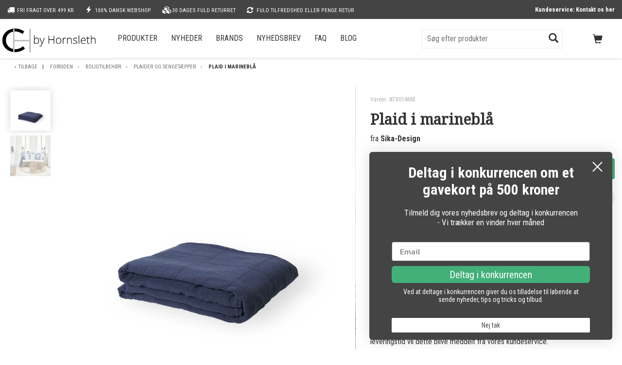

--- FILE ---
content_type: text/html; charset=UTF-8
request_url: https://byhornsleth.dk/plaid-i-marineblaa
body_size: 13683
content:
<!doctype html>
<!--[if lt IE 9]><html class="ltie9 ancient" lang="da"><![endif]-->
<!--[if IE 9]><html class="ie9 oldie" lang="da"><![endif]-->
<!--[if IE 10]><html class="ie10" lang="da"><![endif]-->
<!--[if !IE]><html lang="da"><![endif]-->
<!--[if !IE]><!--><html lang="da"><!--<![endif]-->
    <head>
<script>
// Shoporama Cookie Consent Interceptor - INLINE VERSION
// Dette MÅ køre FØR alle andre scripts!
(function() {
    'use strict';
    
    // Gem original cookie descriptor ØJEBLIKKELIGT
    var originalCookie = Object.getOwnPropertyDescriptor(Document.prototype, 'cookie');
    var blockedCookies = {};
    
    // Simpel whitelist
    var whitelist = ['basket', 'customer_token', 'user_token', 'language', 
                    'unpaid_order_id', 'shoporama_consent', 'currency', 
                    'PHPSESSID', 'st', 'ref'];
    
    // Blokér cookies ØJEBLIKKELIGT
    Object.defineProperty(document, 'cookie', {
        get: function() {
            return originalCookie.get.call(this);
        },
        set: function(value) {
            var cookieName = value.split('=')[0].trim();
            
            // Check whitelist
            if (whitelist.indexOf(cookieName) > -1) {
                return originalCookie.set.call(this, value);
            }
            
            // Check for consent
            var hasConsent = document.cookie.indexOf('shoporama_consent=') > -1;
            
            if (!hasConsent) {
                console.log('[Cookie Blocked]', cookieName);
                blockedCookies[cookieName] = value;
                return;
            }
            
            // If consent exists, allow cookie
            return originalCookie.set.call(this, value);
        },
        configurable: true
    });
    
    // Gem blokerede cookies globalt så hovedscriptet kan genaktivere dem
    window._blockedCookies = blockedCookies;
})();

// Shoporama Cookie Consent Configuration
window.shoporamaCookieConfig = {
    // Cookie navn for consent
    consentCookieName: 'shoporama_consent',
    
    // Hvor længe consent gemmes (dage)
    consentDuration: 365,
    
    // Display mode (overlay eller sticky)
    displayMode: 'overlay',
    
    // Tekster (kan oversættes)
    texts: {
        bannerTitle: 'Dette website bruger cookies',
        bannerText: 'Vi bruger cookies til at forbedre din oplevelse på webshoppen.',
        bannerSubtext: 'Oplysninger om din brug af vores hjemmeside deles også med vores partnere inden for sociale medier, annoncering, og analyse, som kan kombinere dem med andre data fra dine interaktioner med deres tjenester.',
        readMore: 'Læs mere om vores cookies',
        acceptAll: 'Accepter alle',
        settings: 'Indstillinger',
        reject: 'Afvis alle',
        settingsTitle: 'Cookie indstillinger',
        settingsText: 'Vælg hvilke cookies du vil tillade:',
        necessary: 'Nødvendige cookies',
        analytics: 'Statistik cookies',
        analyticsDesc: 'Hjælper os med at forstå hvordan webshoppen bruges',
        marketing: 'Marketing cookies',
        marketingDesc: 'Bruges til at vise relevante annoncer',
        save: 'Gem indstillinger',
        cancel: 'Tilbage'
    },
    
    // Cookie politik indhold
    policyContent: '<h3>Cookie Politik<\/h3>\r\n<p>Vi bruger cookies for at forbedre din oplevelse p&aring; vores webshop. Cookies hj&aelig;lper os med at:<\/p>\r\n<ul>\r\n<li>Huske dine indstillinger og pr&aelig;ferencer<\/li>\r\n<li>Analysere hvordan webshoppen bruges<\/li>\r\n<li>Vise relevante annoncer<\!--<\/body--><\/li>\r\n<\/ul>',
    
    // Custom CSS
    customCSS: '',
    
    // Button colors
    colors: {
        acceptColor: '#10B981',
        acceptHoverColor: '#059669',
        rejectColor: '#F87171',
        rejectHoverColor: '#EF4444'
    }    
};
</script>
<script src="/external/cookie-popup/cookie-consent.js"></script>
<script>
window.dataLayer = window.dataLayer || [];
window.dataLayer.push({
    "enable_consent_mode": true,
    "transport_url": "https://track.byhornsleth.dk",
    "platform_ids": {
        "ga4": {
            "measurement_id": "G-Q0RYDWQ0Z8"
        },
        "facebook": {
            "pixel_id": "193214164440322"
        }
    }
});
</script>



        <title>Plaid i marineblå fra Sika Design. Køb online</title>
        <meta charset="UTF-8" />
        <meta name="p:domain_verify" content="dc3b3b269793cf19b58ec616cd7eedc6"/>
        <meta name="p:domain_verify" content="d7cd1f52f32e49fc73238ed598880404"/>
        <meta name="google-site-verification" content="xIMIPXTTA96HAKm_2-HNahD8cOj2Hosiv1XlEHyS_bY" />
        <meta name="facebook-domain-verification" content="izzf5duvan33uhlm88z6dvycwv19hy" />
        <meta name="title" content="Plaid i marineblå fra Sika Design. Køb online" />
        
					<meta name="description" content="Findes der noget bedre end at putte sig med en lun plaid på en kølig dag.? Denne plaid i bomuld fra Sika Design er et godt bud på en valget af ny plaid." />
			<meta property="og:description" content="Findes der noget bedre end at putte sig med en lun plaid på en kølig dag.? Denne plaid i bomuld fra Sika Design er et godt bud på en valget af ny plaid." />
		
                                    
        
        
        
        

		        <meta property="og:title" content="Plaid i marineblå fra Sika Design. Køb online"/>
        <meta property="og:description" content="Findes der noget bedre end at putte sig med en lun plaid på en kølig dag.? Denne plaid i bomuld fra Sika Design er et godt bud på en valget af ny plaid." />
        <meta property="og:image" content="https://byhornsleth.dk//cache/2/4/9/7/7/5/3/plaid-i-marineblaa-fra-sika-design-140x200-cm-fit-770x1500x75.webp"/>
        <meta property="og:site_name" content="by Hornsleth" />
        <meta property="og:url" content="https://byhornsleth.dk/plaid-i-marineblaa" />
                <meta property="og:type" content="product" />
        <meta property="og:price:amount" content="697.00" />
        <meta property="og:price:currency" content="DKK" />
        <meta property="og:availability" content="instock" />
                <meta name="viewport" content="width=device-width, initial-scale=1.0, maximum-scale=1.0, user-scalable=0" />
        <meta name="apple-mobile-web-app-capable" content="yes" />
        <meta name="apple-mobile-web-app-status-bar-style" content="black-translucent" />
        <meta name="msapplication-tap-highlight" content="no" />
        <!--[if lt IE 9]>
            <script src="http://html5shim.googlecode.com/svn/trunk/html5.js"></script>
        <![endif]-->
                <link rel="shortcut icon" type="image/ico" href="/cache/4/4/9/3/2/6/fit-16x16x75.webp" />
        <link rel="stylesheet" href="https://byhornsleth.dk/private_templates/2548/byhornsleth/css/search.css">
        <link rel="stylesheet" href="https://byhornsleth.dk/private_templates/2548/byhornsleth/css/styles.css">
        

                    <style>
                #site{
                    background: #ffffff;
                }
            </style>
        

        <script type="text/javascript">
        var categoryList = new Array();
        var brandList = new Array();
        var sizeList = new Array();
        var materialList = new Array();
        var colorList = new Array();
        </script>


        <script type="application/javascript" src="https://xn--nskeskyen-k8a.dk/onskeskyen-wish-button/external-wish-button.js" id="ov-onskeskyen-generate-wish-button-script" defer></script>

        <script>(function(w,d,t,r,u){var f,n,i;w[u]=w[u]||[],f=function(){var o={ti:"142000932", enableAutoSpaTracking: true};o.q=w[u],w[u]=new UET(o),w[u].push("pageLoad")},n=d.createElement(t),n.src=r,n.async=1,n.onload=n.onreadystatechange=function(){var s=this.readyState;s&&s!=="loaded"&&s!=="complete"||(f(),n.onload=n.onreadystatechange=null)},i=d.getElementsByTagName(t)[0],i.parentNode.insertBefore(n,i)})(window,document,"script","//bat.bing.com/bat.js","uetq");</script>
        <!-- Start ProfitMetrics - Conversion Booster for Google Ads  - (v1) --> 
<script>
window.dataLayer = window.dataLayer || [];

if (typeof gtag !== 'function') {
    function gtag() { dataLayer.push(arguments); }
}

var pmOrderId = null;
var pmOrderTotal = null;
var pmCurrency = null;

for (var i = 0; i < dataLayer.length; i++) {
    if (dataLayer[i].ecommerce) {
        pmData = dataLayer[i].ecommerce;

        if (pmData.currencyCode) {
            pmCurrency = pmData.currencyCode;
        }

        if (pmData.purchase && pmData.purchase.actionField) {
            pmOrderId = pmData.purchase.actionField.id;
            pmOrderTotal = Number(pmData.purchase.actionField.revenue);
        }
    }

    if (pmOrderId && pmOrderTotal && pmCurrency && typeof pmOrderTotal === 'number') {
        pmOrderId = pmOrderId.toString();

        gtag('event', 'pm_grossprofit', {
    send_to: 'AW-874980549/LhvJCKSP870ZEMXJnKED',
    value: pmOrderTotal * 0.25,
    currency: pmCurrency,
    transaction_id: pmOrderId
});

gtag('event', 'pm_revenue', {
    send_to: 'AW-874980549/HM5NCOqc870ZEMXJnKED',
    value: pmOrderTotal,
    currency: pmCurrency,
    transaction_id: pmOrderId
});

        break;
    }
}

</script>
<!-- End ProfitMetrics - Conversion Booster for Google Ads  - (v1) -->

<!-- Start ProfitMetrics - (v1) -->
<script>
  window.profitMetrics = {
    pid: '24551769FE4DB919',
  }
</script>
<script src="https://cdn1.profitmetrics.io/24551769FE4DB919/bundle.js" defer></script>
<!-- End ProfitMetrics - (v1) -->

<!-- Google Tag Manager -->
			<script data-cookieconsent="ignore">!function(){"use strict";function e(e){return function(e){for(var t=0,r=document.cookie.split(";");t<r.length;t++){var n=r[t].split("=");if(n[0].trim()===e)return n[1]}}(e)}function t(e){return localStorage.getItem(e)}function r(e){return window[e]}function n(e,t){var r=document.querySelector(e);return t?null==r?void 0:r.getAttribute(t):null==r?void 0:r.textContent}!function(o,i,a,c,u,l,s,v,d,f,g){var E,I,m,T;try{I=d&&(m=navigator.userAgent,(T=new RegExp("Version/([0-9._]+)(.*Mobile)?.*Safari.*").exec(m))&&parseFloat(T[1])>=16.4)?function(o,i,a){void 0===i&&(i="");var c={cookie:e,localStorage:t,jsVariable:r,cssSelector:n},u=Array.isArray(i)?i:[i];if(o&&c[o])for(var l=c[o],s=0,v=u;s<v.length;s++){var d=v[s],f=a?l(d,a):l(d);if(f)return f}else console.warn("invalid uid source",o)}(d,"cFPID",""):void 0}catch(e){console.error(e)}var _=o;_[c]=_[c]||[],_[c].push({"gtm.start":(new Date).getTime(),event:"gtm.js"});var p=i.getElementsByTagName(a)[0],A=I?"&bi="+encodeURIComponent(I):"",N=i.createElement(a),D=I?"kp"+v:v,R=!I&&s?s:"https://load.track.byhornsleth.dk";N.async=!0,N.src=R+"/"+D+".js?id=GTM-WCC7NFH"+A,null===(E=p.parentNode)||void 0===E||E.insertBefore(N,p)}(window,document,"script","dataLayer",0,0,"https://load.track.byhornsleth.dk","mfuxunby","cookie")}();</script>
			<!-- End Google Tag Manager -->

</head><body class=""><div id="site" class="productpage"><div id="upper-sitehead"><div class="container"> <span class="usp"><i class="fa fa-truck"></i>Fri fragt over 499 kr</span> <span class="usp"><i class="glyphicon glyphicon-flash"></i>100% dansk webshop</span> <span class="usp"><i class="fa fa-cubes"></i>30 dages fuld returret</span> <span class="usp"><i class="fa fa-refresh"></i>Fuld tilfredshed eller penge retur</span> <span class="pull-right"><strong><a href="/kontakt">Kundeservice: Kontakt os her</a></strong></span></div></div><header id="sitehead">
<script>
// Shoporama Cookie Consent Interceptor - INLINE VERSION
// Dette MÅ køre FØR alle andre scripts!
(function() {
    'use strict';
    
    // Gem original cookie descriptor ØJEBLIKKELIGT
    var originalCookie = Object.getOwnPropertyDescriptor(Document.prototype, 'cookie');
    var blockedCookies = {};
    
    // Simpel whitelist
    var whitelist = ['basket', 'customer_token', 'user_token', 'language', 
                    'unpaid_order_id', 'shoporama_consent', 'currency', 
                    'PHPSESSID', 'st', 'ref'];
    
    // Blokér cookies ØJEBLIKKELIGT
    Object.defineProperty(document, 'cookie', {
        get: function() {
            return originalCookie.get.call(this);
        },
        set: function(value) {
            var cookieName = value.split('=')[0].trim();
            
            // Check whitelist
            if (whitelist.indexOf(cookieName) > -1) {
                return originalCookie.set.call(this, value);
            }
            
            // Check for consent
            var hasConsent = document.cookie.indexOf('shoporama_consent=') > -1;
            
            if (!hasConsent) {
                console.log('[Cookie Blocked]', cookieName);
                blockedCookies[cookieName] = value;
                return;
            }
            
            // If consent exists, allow cookie
            return originalCookie.set.call(this, value);
        },
        configurable: true
    });
    
    // Gem blokerede cookies globalt så hovedscriptet kan genaktivere dem
    window._blockedCookies = blockedCookies;
})();

// Shoporama Cookie Consent Configuration
window.shoporamaCookieConfig = {
    // Cookie navn for consent
    consentCookieName: 'shoporama_consent',
    
    // Hvor længe consent gemmes (dage)
    consentDuration: 365,
    
    // Display mode (overlay eller sticky)
    displayMode: 'overlay',
    
    // Tekster (kan oversættes)
    texts: {
        bannerTitle: 'Dette website bruger cookies',
        bannerText: 'Vi bruger cookies til at forbedre din oplevelse på webshoppen.',
        bannerSubtext: 'Oplysninger om din brug af vores hjemmeside deles også med vores partnere inden for sociale medier, annoncering, og analyse, som kan kombinere dem med andre data fra dine interaktioner med deres tjenester.',
        readMore: 'Læs mere om vores cookies',
        acceptAll: 'Accepter alle',
        settings: 'Indstillinger',
        reject: 'Afvis alle',
        settingsTitle: 'Cookie indstillinger',
        settingsText: 'Vælg hvilke cookies du vil tillade:',
        necessary: 'Nødvendige cookies',
        analytics: 'Statistik cookies',
        analyticsDesc: 'Hjælper os med at forstå hvordan webshoppen bruges',
        marketing: 'Marketing cookies',
        marketingDesc: 'Bruges til at vise relevante annoncer',
        save: 'Gem indstillinger',
        cancel: 'Tilbage'
    },
    
    // Cookie politik indhold
    policyContent: '<h3>Cookie Politik<\/h3>\r\n<p>Vi bruger cookies for at forbedre din oplevelse p&aring; vores webshop. Cookies hj&aelig;lper os med at:<\/p>\r\n<ul>\r\n<li>Huske dine indstillinger og pr&aelig;ferencer<\/li>\r\n<li>Analysere hvordan webshoppen bruges<\/li>\r\n<li>Vise relevante annoncer<\!--<\/body--><\/li>\r\n<\/ul>',
    
    // Custom CSS
    customCSS: '',
    
    // Button colors
    colors: {
        acceptColor: '#10B981',
        acceptHoverColor: '#059669',
        rejectColor: '#F87171',
        rejectHoverColor: '#EF4444'
    }    
};
</script>
<script src="/external/cookie-popup/cookie-consent.js"></script>
<div class="container"><div class="row sitenavigation"><div class="col-xs-4 hidden-md hidden-lg mobile-buttons" style=";"><button id="sitenav-toggler" ><i class="glyphicon glyphicon-menu-hamburger"></i></button><button id="sitesearch-toggler" ><i class="glyphicon glyphicon-search"></i></button></div><div class="col-xs-4 col-md-2 col-lg-2" id="logo-container"><a href="/" id="logo"><img src="/cache/4/1/1/6/2/8/fit-350x100x75.webp" id="logo-img" alt="by Hornsleth"></a></div><div id="mobile-container" class="hidden-xs"><div class="col-xs-12 col-md-6 col-lg-6" id="nav-container"><nav id="sitenav" class="" aria-label="Menu" role="navigation"><div class="mobile-menu-heading visible-xs"><span>Menu</span><button class="takeover-close">&times;</button></div><ul><li class=""><button class="subnav-expander"></button><a href="" class="subnav-toggler">Produkter</a><div class="sitenav-expanded"><div class="sitenav-expanded-content multi-col"><!-- SubItem: Nyheder --><a href="https://byhornsleth.dk/nyheder">Nyheder</a><!-- SubItem: Møbler --><a href="https://byhornsleth.dk/moebler">Møbler</a><!-- SubItem: Biopejse --><a href="https://byhornsleth.dk/biopejse">Biopejse</a><!-- SubItem: Vitrineskabe --><a href="https://byhornsleth.dk/vitrineskabe">Vitrineskabe</a><!-- SubItem: Pejse --><a href="https://byhornsleth.dk/pejse">Pejse</a><!-- SubItem: Sofaer --><a href="https://byhornsleth.dk/sofaer">Sofaer</a><!-- SubItem: Boligtilbehør --><a href="https://byhornsleth.dk/boligindretning">Boligtilbehør</a><!-- SubItem: Lamper --><a href="https://byhornsleth.dk/lamper">Lamper</a><!-- SubItem: Brugskunst --><a href="https://byhornsleth.dk/brugskunst">Brugskunst</a><!-- SubItem: Inventar --><a href="https://byhornsleth.dk/inventar">Inventar</a><!-- SubItem: Til Kontoret --><a href="https://byhornsleth.dk/til-kontoret">Til Kontoret</a><!-- SubItem: Haven --><a href="https://byhornsleth.dk/til-haven">Haven</a><!-- SubItem: Tasker --><a href="https://byhornsleth.dk/tasker">Tasker</a><!-- SubItem: Lagersalg --><a href="https://byhornsleth.dk/lagersalg">Lagersalg</a><!-- SubItem: Gaveideer --><a href="https://byhornsleth.dk/gaveideer">Gaveideer</a><!-- SubItem: Bestseller --><a href="https://byhornsleth.dk/bestseller">Bestseller</a><!-- SubItem: Showroom --><a href="https://byhornsleth.dk/showroom">Showroom</a><!-- SubItem: Blog --><a href="https://byhornsleth.dk/blog">Blog</a><!-- SubItem: Fås kun hos by Hornsleth --><a href="https://byhornsleth.dk/faas-kun-hos-by-hornsleth">Fås kun hos by Hornsleth</a></div></div></li><li class=""><a href="https://byhornsleth.dk/nyheder">Nyheder</a></li><li class="is-disabled"><button class="subnav-expander"></button><a style="cursor: pointer;" disabled>Brands</a><div class="sitenav-expanded"><div class="sitenav-expanded-content multi-col"><!-- SubItem: BePureHome --><a href="https://byhornsleth.dk/bepurehome">BePureHome</a><!-- SubItem: Bloomingville --><a href="https://byhornsleth.dk/bloomingville">Bloomingville</a><!-- SubItem: Broste Copenhagen --><a href="https://byhornsleth.dk/broste-copenhagen">Broste Copenhagen</a><!-- SubItem: by Hornsleth --><a href="https://byhornsleth.dk/faas-kun-hos-by-hornsleth">by Hornsleth</a><!-- SubItem: Hübsch Interiør --><a href="https://byhornsleth.dk/h-bsch-interioer">Hübsch Interiør</a><!-- SubItem: Ib Laursen --><a href="https://byhornsleth.dk/ib-laursen">Ib Laursen</a><!-- SubItem: KAS Kopenhagen --><a href="https://byhornsleth.dk/kas-kopenhagen">KAS Kopenhagen</a><!-- SubItem: Le Feu --><a href="https://byhornsleth.dk/le-feu">Le Feu</a><!-- SubItem: LENE BJERRE --><a href="https://byhornsleth.dk/lene-bjerre">LENE BJERRE</a><!-- SubItem: Madam Stoltz --><a href="https://byhornsleth.dk/madam-stoltz">Madam Stoltz</a><!-- SubItem: Natures Collection --><a href="https://byhornsleth.dk/natures-collection">Natures Collection</a><!-- SubItem: Sika Design --><a href="https://byhornsleth.dk/sika-design">Sika Design</a><!-- SubItem: Trademark Living --><a href="https://byhornsleth.dk/trademark-living">Trademark Living</a><!-- SubItem: FuhrHide --><a href="https://byhornsleth.dk/fuhrhide">FuhrHide</a><!-- SubItem: FuhrHome --><a href="https://byhornsleth.dk/fuhrhome">FuhrHome</a></div></div></li><li class=""><a href="https://byhornsleth.dk/nyhedsbrev">Nyhedsbrev</a></li><li class=""><a href="https://byhornsleth.dk/faq">FAQ</a></li><li class=""><a href="/blog">Blog</a></li></ul></nav> </div></div><div class="col-md-3" id="sitesearch-container"><div id="sitehead-sitesearch"><form action="https://byhornsleth.dk/search" role="search" id="search-form-header" class="search-form" data-search-wrapper="live-search-header" autocomplete="off" autofill="off"><input type="search" name="search" id="search-header" value="" placeholder="Søg efter produkter"><button id="sitesearch-btn" type="submit"><i class="glyphicon glyphicon-search"></i></button></form><section id="live-search-header" class="live-search is-absolute"></section></div></div><div class="col-xs-4 col-md-1 text-right mobile-buttons"><button id="basket-toggler" data-quantity-count="" data-toggle="tooltip" data-placement="bottom" title="Kurven er tom"><i class="glyphicon glyphicon-shopping-cart"></i></button></div></div></div><!--/.row /.container--></header><!--/#sitehead--> <section id="sitecontent" class="container"><nav id="breadcrumbs"> <div class="container"><div class="row"><div class="col-xs-12"> <ol> <li id="historyback"><a href="javascript:history.back();">Tilbage</a></li> <li><a href="https://byhornsleth.dk">Forsiden</a></li> <li><a href="https://byhornsleth.dk/boligindretning">Boligtilbehør</a></li> <li><a href="https://byhornsleth.dk/plaider-sengetaepper">Plaider og sengetæpper</a></li> <li id="current">Plaid i marineblå</li> </ol> </div></div></div> </nav><div class="row"><section id="productpage-content"><div class="container-fluid"><div class="row"><div class="col-xs-12 col-sm-5 col-md-7"><div class="row flex" style="position:relative; max-height: 100%;"><div class="col-xs-10 col-sm-10" style="order:2; height:100%; padding-left: 0;"><div id="product-page-image" class=""><a class="product-image" data-toggle="modal" data-target="#largeProductImage" data-large-img="/cache/2/4/9/7/7/5/3/plaid-i-marineblaa-fra-sika-design-140x200-cm-fit-2000x2000x75.webp" style="display: block;"><img src="/cache/2/4/9/7/7/5/3/plaid-i-marineblaa-fra-sika-design-140x200-cm-box-2000x2000x75.webp" alt="Plaid i marineblå fra Sika-Design 140x200 cm" id="" title="Plaid i marineblå fra Sika-Design 140x200 cm" data-slide-index="0"></a><a class="product-image" data-toggle="modal" loading="lazy" data-target="#largeProductImage" data-large-img="/cache/1/5/0/9/4/9/8/fit-2000x2000x75.webp" style="display: block;"><img src="/cache/1/5/0/9/4/9/8/box-2000x2000x75.webp" alt=" Plaid i marineblå fra Sika-Design i Bomuld (Varenr: ATX014MB)" id="" title=" Plaid i marineblå fra Sika-Design i Bomuld (Varenr: ATX014MB)" data-slide-index="1"></a></div></div><div class="product-thumbs col-xs-2"><ul><li class="active-slide"><img src="/cache/2/4/9/7/7/5/3/plaid-i-marineblaa-fra-sika-design-140x200-cm-box-100x100x75.webp" loading="lazy" id="" class="thumbnail" alt="Plaid i marineblå fra Sika-Design 140x200 cm" title="Plaid i marineblå fra Sika-Design 140x200 cm" data-slide-index="0"><div class="overlay"></div></li><li class=""><img src="/cache/1/5/0/9/4/9/8/box-100x100x75.webp" loading="lazy" id="" class="thumbnail" alt=" Plaid i marineblå fra Sika-Design i Bomuld (Varenr: ATX014MB)" title=" Plaid i marineblå fra Sika-Design i Bomuld (Varenr: ATX014MB)" data-slide-index="1"><div class="overlay"></div></li></ul></div></div><style>#productpage-content .owl-wrapper-outer {box-shadow: none;}</style></div><div class="col-xs-12 col-sm-7 col-md-5"><div id="product-info-container"><div class="hidden-xs"></div><div id="product-info-sku" style="margin-bottom: 10px;">Varenr. ATX014MB</div><h1>Plaid i marineblå</h1><div id="product-info-brand" style="margin: 5px 0 0">fra&nbsp;<h2 style="display:inline; font-size:1em; font-family: 'Roboto Condensed', sans-serif;"><a href="https://byhornsleth.dk/sika-design" title="Se mere fra Sika-Design">Sika-Design</a></h2></div><div id="product-page-cta"><div id="product-page-cta-container"><form action="" method="post" id="basket_form"><input type="hidden" name="product_id" value="622919"/><input type="hidden" name="redirect" value=""/><div id="product-cta-action"><input type="hidden" id="single-stock-amount" value="3"><div class="product-actions"><div class="product-cta-current"><div class="current-price"><span class="product-price" id="product-price" style="letter-spacing:-1px">697</span> <span class="product-price-currency">DKK</span></div> </div><div class="product-cta-button"><div class="flex"><input type="tel" class="form-control" name="amount" width="2" id="qty" value="1"><button class="btn btn-primary putinbasket productEntityAddToCart" type="submit" value=" "><span style="padding: 0 15px;">Læg i kurv</span></button></div><div class="flex" style="justify-content:center; margin: 10px 0;"><button id="ov-onskeskyen-generated-wish-button" class="pill" type="button" style="font-size:14px; margin:0;">Tilføj til Ønskeskyen</button></div></div><div class="w-full" style="margin-top: 15px;"><anyday-price-widget size="small" theme="light" orientation="logo-left" heading="1" message="1" currency="DKK" price-selector=".product-price" price-format-locale="en-UK" locale="da-DK" shop-name="by Hornsleth" token="e7e97e9d06fa454f95ca661e0aea0464" fully-clickable="true" container-breakpoint="350" debug="info"></anyday-price-widget></div></div></div></form></div><div><script src="https://my.anyday.io/price-widget/anyday-price-widget.js" type="module" async></script><p style="margin:0 0;"><b>Leveringstid:</b> 1-4 Hverdage</p></div></div><div id="product-info-description"><div id="product-page-shortdescription" class="is-content"><span>Findes der noget bedre en at putte sig med en dejlig lun og blød plaid på en kølig dag?<br /><br /></span><div class="product-description fade-out"><p>Sika Design har fremstillet denne sk&oslash;nne plaid i sk&oslash;n varm farve.</p> <p>Plaiden er i 100% bomuld og med polyester fyld.</p> <p>S&aring;fremt plaiden&nbsp;er p&aring; lager er leveringstiden 3-4&nbsp;hverdage. Ved en l&aelig;ngere leveringstid vil dette blive meddelt fra vores kundeservice.</p> <p>M&aring;l: 140 x 200 cm.</p><p style="margin-top: 10px;">Såfremt varen er på lager er leveringstiden 3-4 hverdage.<br>Ved en længere leveringstid vil dette blive meddelt fra vores kundeservice.</p><p style="margin-top: 10px;">Varen sendes med GLS til en pakkeshop nær dig.</p></div><button type="button" class="read-more-description btn-link"><strong>LÆS MERE</strong></button><div class="clearfix"></div></div><div class="clearfix"></div><div id="product-attributes" style="border-bottom: 1px solid rgba(0, 0, 0, 0.1); padding-bottom: 20px">Farve: Blå <br />Størrelse: 140x200 cm <br />Materiale: Bomuld <br />Med fyld: Nej</div></div></div></div><!--/product info column --></div><!--/.row--></div><div class="col-xs-12"><style type="text/css">.product-reviews {padding: 10px 0;margin: 30px 0;}.product-reviews-wrapper {margin: 25px 0;}.product-review {padding: 24px 0;border-bottom: 1px solid rgba(150,150,150,.1);}.product-reviews header {margin-bottom: 30px;}.product-reviews-item {/* display: flex;flex-wrap: wrap;align-items: center;padding: 15px;border-bottom: 1px solid #eee;*/}.product-reviews-item:first-child {border-top: 1px solid #eee;}.product-reviews-item-stars {margin-top: 8px;}.product-reviews-item-stars i {padding-right: 0;}.product-reviews-item-description {font-size: 18px;}.product-reviews-item-description p {}.product-rating-overview {display: flex;flex-wrap: wrap;align-items: center;padding: 5px 0;}.stars-pct-bar {display: block;height: 20px;background: #eee;position: relative;margin: 0 auto;width: 200px;box-shadow: 0 1px 2px rgba(0, 0, 0, 0.25) inset;}.stars-pct-bar i {position: : absolute;display: block;height: 100%;background: linear-gradient(to bottom,#feae48,#ffa534);}.product-rating-overview-container {margin-top:25px;flex-basis: 100%;flex: 0 0 auto;}.product-reviews {padding: 10px 0;}.product-review-user-icon {display: inline-block;background: #eee;border-radius: 9999px;padding: 8px 10px;text-align: center;margin-right: 8px;color: #aaa;font-size: 14px;}.product-reviews .show-more {margin: 20px auto;}@media (min-width: 768px) {.stars-pct-bar {margin: 0 10px;width: 150px}.product-rating-overview {flex-basis: auto;}.reviews-container{display: flex;}.product-reviews {flex:1;margin-left: 35px;padding-left: 35px;box-shadow: 0 0 1px rgba(150,150,150,.5);}.product-reviews-item-details {min-width: 100%;order: 2;border-right:none;}.product-reviews-item-description {margin-left: 0;}}@media (min-width: 992px) {.stars-pct-bar {margin: 0 10px;width: 250px}}</style></div></div><!--/.container--></section></div><!--/product page content column --></section><!--/#sitecontent--><section id="persuasion"><div class="container-fluid"><div class="row"><div class="col-xs-12 col-sm-3 persuasion-box"><div class="persuasion-box-inner"><i class="fa fa-truck"></i><span>Fri fragt over 499 kr</span></div></div><div class="col-xs-12 col-sm-3 persuasion-box"><div class="persuasion-box-inner"><i class="glyphicon glyphicon-flash"></i><span>100% dansk webshop</span></div></div><div class="col-xs-12 col-sm-3 persuasion-box"><div class="persuasion-box-inner"><i class="fa fa-cubes"></i><span>30 dages fuld returret</span></div></div><div class="col-xs-12 col-sm-3 persuasion-box"><div class="persuasion-box-inner"><i class="fa fa-refresh"></i><span>Fuld tilfredshed eller penge retur</span></div></div></div></div><!--/.row /.container--></section><!--/#persuasion--><footer id="sitefoot"><div id="sitefoot-head"><div class="container"><div class="row"><div class="col-xs-12"><div><img src="/img/accepted_payment_methods_v2.svg" loading="lazy" alt="Hos by Hornsleth kan du betale med Dankort, Mastercard, Maestro, Visa, Visa Electron, JCB, MobilePay og ViaBill"><br><img src="/public-files/anyday-black.png" loading="lazy" alt="Anyday" style="height:20px;"></div><div><a href="/betingelser#koebsgaranti" class=""><img src="/img/Buying-Protection-DK-External.png" loading="lazy" alt="Få op til 50.000 i købsgaranti hos Pricerunner" width="200"></a></div></div></div></div></div><div id="sitefoot-foot"><div class="container"><div class="row"><div class="sitefoot-box col-xs-12 col-md-3"><div class="sitefoot-box-inner"><p class="h4">by Hornsleth Aps</p>Gammel Køgelandevej 135, Kælderen - 2500 Valby<br>(Showroomet er åbent efter aftale)<br><small><i>Obs. kun produkter mærket med: KAN SES I SHOWROOM, er at finde i vores showroom.</i></small><br><br>Telefon: <a href="tel:+4538424466">+45 3842 4466</a><br>Mail: <a href="mailto:info@byhornsleth.dk">info@byhornsleth.dk</a><br><small><i><b>Henvendelser besvares ikke i weekenden</b></i></small><br><br>CVR 41488832<br></div></div><div class="sitefoot-box col-xs-12 col-md-4"><div class="sitefoot-box-inner"><p class="h4">Mærker</p><ul class="brand-list"><li class=""><a href="https://byhornsleth.dk/bepurehome">BePureHome</a></li><li class=""><a href="https://byhornsleth.dk/bloomingville">Bloomingville</a></li><li class=""><a href="https://byhornsleth.dk/broste-copenhagen">Broste Copenhagen</a></li><li class=""><a href="https://byhornsleth.dk/fuhrhide">FuhrHide</a></li><li class=""><a href="https://byhornsleth.dk/fuhrhome">FuhrHome</a></li><li class=""><a href="https://byhornsleth.dk/h-bsch-interioer">Hübsch Interiør</a></li><li class=""><a href="https://byhornsleth.dk/ib-laursen">Ib Laursen</a></li><li class=""><a href="https://byhornsleth.dk/kas-kopenhagen">KAS Kopenhagen</a></li><li class=""><a href="https://byhornsleth.dk/le-feu">Le Feu</a></li><li class=""><a href="https://byhornsleth.dk/lene-bjerre">LENE BJERRE</a></li><li class=""><a href="https://byhornsleth.dk/madam-stoltz">Madam Stoltz</a></li><li class=""><a href="https://byhornsleth.dk/sika-design">Sika Design</a></li><li class=""><a href="https://byhornsleth.dk/trademark-living-old">Trademark Living</a></li></ul></div></div><div class="sitefoot-box col-xs-12 col-md-2"><div class="sitefoot-box-inner"><p class="h4">Kundeservice</p><ul><li class=""><a href="https://byhornsleth.dk/betingelser">Handelsbetingelser</a></li><li class=""><a href="https://byhornsleth.dk/privatlivspolitik">Privatlivspolitik</a></li><li class=""><a href="https://byhornsleth.dk/marketing-samtykke">Marketing samtykke</a></li><li class=""><a href="https://byhornsleth.dk/kontakt">Kontakt os</a></li><li class=""><a href="https://byhornsleth.dk/nyhedsbrev">Nyhedsbrev</a></li><li class=""><a href="https://byhornsleth.dk/hornsleth-sitemap">Sitemap</a></li><li class=""><a href="https://byhornsleth.dk/faq">FAQ</a></li><li class=""><a href="https://byhornsleth.dk/om">Om</a></li></ul></div></div><div class="sitefoot-box col-xs-12 col-md-2"><div class="sitefoot-box-inner somelinks"><p class="h4">Find os her</p><a href="https://onskeskyen.dk/da/brand/byhornsleth" title="by Hornsleth på Ønskeskyen"><svg width="45" height="45" viewBox="0 0 45 45" fill="none" xmlns="http://www.w3.org/2000/svg"><path d="M21.9989 0C12.9142 0 8.04908 1.32646 4.65141 4.73514C0.791026 8.60434 0 14.4368 0 22.0011C0 31.0175 1.30663 35.8341 4.66243 39.1833C8.04908 42.559 13.2337 44 21.9989 44C29.5941 44 35.4728 43.1803 39.4742 39.1767C43.2773 35.3736 43.9978 30.2066 43.9978 22.0011C43.9978 13.7956 43.242 8.49637 39.4742 4.72853C36.114 1.37052 31.0505 0 21.9989 0ZM34.7809 28.6995C33.8973 29.3737 32.8816 29.7637 31.8195 30.0414C30.6385 30.3476 29.4354 30.5173 28.2236 30.6407C26.6591 30.7993 25.0903 30.8787 23.5193 30.8897C23.484 30.8897 23.4465 30.8897 23.4091 30.8875C22.7811 30.8875 22.1531 30.8875 21.5252 30.8875C21.4789 30.8875 21.4326 30.8919 21.3841 30.8919C20.4191 30.8831 19.454 30.8588 18.4889 30.8015C17.9777 30.7707 17.4665 30.7443 16.9575 30.7068C16.356 30.6627 15.7544 30.6098 15.1551 30.5437C14.3464 30.4534 13.54 30.3476 12.7446 30.1758C11.7023 29.951 10.7284 29.5588 9.83384 28.9793C9.01417 28.4483 8.3223 27.7917 7.8684 26.9103C7.35941 25.9232 7.32856 24.8832 7.56433 23.8255C8.03586 21.7014 9.77435 20.5667 11.4401 20.3574C11.8566 20.3045 12.2708 20.3309 12.6829 20.3948L12.6983 20.4124L12.7071 20.4036C12.7027 20.397 12.6983 20.3926 12.6939 20.386C12.5683 20.0731 12.4713 19.7514 12.4361 19.4121C12.3369 18.4448 12.4912 17.5105 12.8503 16.6182C13.6149 14.7166 14.9832 13.5378 17.0324 13.1963C17.2087 13.1676 17.3916 13.1786 17.5612 13.1125H17.7177C17.7573 13.1588 17.8124 13.1434 17.8609 13.1434C18.0812 13.1456 18.3016 13.1434 18.5219 13.1456C19.1256 13.1808 19.7007 13.3417 20.2494 13.5841C21.3643 14.0754 22.2964 14.7937 22.9464 15.8426C23.1469 16.1643 23.2813 16.5102 23.3452 16.9112C23.9115 16.1554 24.6254 15.6575 25.5288 15.4526C26.43 15.2476 27.2893 15.3754 28.0891 15.8337C28.8846 16.2876 29.4398 16.9531 29.7395 17.8168C30.037 18.6717 30.0149 19.5289 29.6998 20.4036C29.9907 20.3133 30.2573 20.2384 30.5327 20.1921C32.2029 19.9057 33.6682 20.3221 34.9131 21.4723C35.7879 22.2809 36.3718 23.2615 36.5282 24.4557C36.7596 26.1986 36.1889 27.6286 34.7809 28.7039V28.6995Z" fill="#ffffff"></path></svg></a><a href="https://facebook.com/byhornsleth" class="icon-facebook someicn"></a><a href="https://www.instagram.com/byhornsleth/" class="icon-instagram someicn"></a><a href="https://www.linkedin.com/company/15204890?trk=tyah&trkInfo=clickedVertical%3Acompany%2CentityType%3AentityHistoryName%2CclickedEntityId%3Acompany_company_15204890%2Cidx%3A0" class="icon-linkedin someicn"></a></div></div></div></div></div><!--/.row /.container--></footer><!--/#sitefoot--> <button id="totop">Til toppen</button></div><!--/#site--><div id="basket"><div id="basket-content"><p class="h3">Kurven er tom</p></div><button class="takeover-close">&times;</button></div><div class="modal fade" id="largeProductImage" tabindex="-1" role="dialog" aria-labelledby="largeProductImageLabel" aria-hidden="true"><div class="modal-dialog"><div class="modal-content"><div class="modal-header"><button type="button" class="close" data-dismiss="modal" aria-label="Close"><span aria-hidden="true">&times;</span></button></div><div class="modal-body"><img src="" class="img-responsive"></div><div class="modal-footer"><button type="button" class="btn btn-default" data-dismiss="modal">Luk</button></div></div></div></div><link href="//maxcdn.bootstrapcdn.com/font-awesome/4.6.1/css/font-awesome.min.css" rel="stylesheet" integrity="sha384-hQpvDQiCJaD2H465dQfA717v7lu5qHWtDbWNPvaTJ0ID5xnPUlVXnKzq7b8YUkbN" crossorigin="anonymous">
    <!-- Scripts -->

    
    

        <script src="https://byhornsleth.dk/packed_js?files=scripts.js,fuse.min.js,bootstrap-modal.js&t=1711359454" data-cookieconsent="functional"></script>

            <script src="/js/zoom.js"></script>
    <script src="/js/product.js"></script>
    <script type="text/javascript" data-cookieconsent="ignore">
        $(document).ready(function() {
            $(".product-thumbs").css("height", $("#product-page-image").height() + 2);

            $('.read-more-description').on('click', function() {
                $('.product-description').toggleClass('fade-out');
            });
            $('.read-more-link').on('click', function() {
                $('.product-description').toggleClass('fade-out');
            });
        });
    </script>

    <script type="text/javascript" defer>
        var webshop_url = 'https://byhornsleth.dk';

        $(document).ready(function() {
            $('.close-unpaid-alert').on('click', function(e) {
                e.preventDefault();
                $('body').removeClass('has-unpaid-order');
                $('#unpaid-alert').remove();
                eraseCookie('unpaid_order_id');
            })
        });

        function hideAlert(name)
        {
            var el = document.getElementsById('unpaid-alert');
            el.parentNode.removeChild( el );
        }
    </script>

    <link rel="stylesheet" href="https://oenskeinspiration.dk/knap/css/onskeskyen_wish_button.min.css">
    <script src='https://tag.heylink.com/bdad2d64-d841-417e-90c0-5acacfb0edfd/script.js' defer></script>
    <script defer>(function(){var o=document.createElement('script');o.type='text/javascript';o.async=true;o.src='https://pricetag.viabill.com/script/Tphumy3UMik%3D';var s=document.getElementsByTagName('script')[0];s.parentNode.insertBefore(o,s);})();</script>


    
<script type="text/javascript" defer>
	function delay(callback, ms) {
		var timer = 0;
		return function() {
			var context = this, args = arguments;
			clearTimeout(timer);
			timer = setTimeout(function () {
				callback.apply(context, args);
			}, ms || 0);
		};
	}

	function currencyFormatDK(num) {
		return (
			num
	      .toFixed(2) // always two decimal digits
	      .replace('.', ',') // replace decimal point character with ,
	      .replace(/(\d)(?=(\d{3})+(?!\d))/g, '$1.') + ' DKK'
	  ) // use . as a separator
	}


function liveSearch(query, wrapperId)
{

    var currency = 'DKK';
    var base_url = 'https://byhornsleth.dk';

    $('#' + wrapperId).html('<div class="live-search-categories"><p class="live-search-title"></p><ul class="live-search-results"></ul></div><div class="live-search-products"><p class="live-search-title"></p><ul class="live-search-results"></ul></div>')

    /* PRODUCT SEARCH */
    $.ajax({
        method: 'get',
        url: base_url + '/ajax_search',
        dataType: 'json',
        data: { 
            term: query, 
            limit: '10',
            include: 'products,categories'
        },
        beforeSend: function(jqXHR, settings) {
        	
            $('#' + wrapperId + '.live-search-results').empty();
        }
    })
    .done(function( data ) {

		var landing_pages = '';
		var categories = '';
		var products = '';
		var productsCount = 0;
		var categoriesCount = 0;
		var landing_pagesCount = 0;

        if(data.length > 0) 
        {

            $.each(data, function (k) {

            	var image = data[k].thumbnail.replace(data[k].thumbnail.substring(data[k].thumbnail.lastIndexOf('/') + 1), 'fit-100x100x100.jpg');
				var thumb = '';

				if (data[k].type == "category" && categoriesCount < 5) {

					if (data[k].thumbnail) {
						thumb = '<div class="live-search-image-container"><img class="live-search-category-image" src="'+ image +'"></div>';
					}
					categoriesCount = categoriesCount + 1;
					categories += '<li>' + '<a href="' + data[k].url + '"><span class="live-search-category-name">' + data[k].name +'</span></a></li>';
				}

				if (data[k].type == "product"  && productsCount < 10 ) {

                    if( data[k].sale_price )
                    {
                        var price = '<del>' + data[k].price + ' ' + currency + '</del>' + '<span>' + data[k].sale_price + ' ' + currency +'</span>';
                    }

                    else 
                    {
                        var price = '<span>' + data[k].price_dk + ' ' + currency + '</span>';
                    }

                    var image = data[k].thumbnail.replace(data[k].thumbnail.substring(data[k].thumbnail.lastIndexOf('/') + 1), 'fit-50x50x75.jpg');
                    productsCount = productsCount + 1;
                    products += '<li>' + '<a href="' + data[k].url + '">' + '<div class="live-search-image-container"><img class="live-search-product-image" src="'+ image +'"></div>' + '<span class="live-search-product-name">' + data[k].name +'</span> ' + '<span class="live-search-product-price">' + price + '</span></a>' + '</li>'
                }
            });

			$('#' + wrapperId + ' .live-search-categories ul').append( categories );
            $('#' + wrapperId + ' .live-search-products ul').html( products );

            if(data.length > 0) 
            {
                $('#' + wrapperId + ' .live-search-products ul').append( '<li class="live-search-more">' + '<a href="' + base_url + '/search?search=' + query + '">Vis flere resultater</a>' + '</li>' );
            }

        }

    });
}

(function() {

    $(document).click(function(e) {

      if( e.target.id != 'search-header' && e.target.id != 'search-form-header') {
        $('.live-search').removeClass('is-active');
      }
    });

    $('.search-form').on('keyup input', delay(function (e) {

    	var query = $('input[name="search"]', this).val();
    	var wrapper = $(this).attr('data-search-wrapper');
    	$('#'+wrapper).addClass('is-active').addClass('is-absolute');
    	liveSearch(query, wrapper);
    }, 300));

    $('#search-header').on('focus', function(){
        $(this).parent().next('.live-search').addClass('is-active').addClass('is-absolute');
    });
})();
        
</script>
    <script type="application/ld+json" data-cookieconsent="ignore">
    {
      "@context": "https://schema.org",
      "@type": "Organization",
      "url": "https://byhornsleth.dk",
      "logo": "https://byhornsleth.dk/cache/4/1/1/6/2/8/fit-350x100x75.webp",
      "name": "by Hornsleth",
      "sameAs" : [
        "https://www.facebook.com/byhornsleth",
        "https://www.instagram.com/byhornsleth",
        "https://www.pinterest.com/byhornsleth"
      ],
      "potentialAction": {
		"@type": "SearchAction",
		"target": "https://byhornsleth.dk/search?search={search_term_string}",
		"query-input": "required name=search_term_string"
	   }
    }
</script>
 <script type="application/ld+json" data-cookieconsent="ignore">
{
	"@context": "https://schema.org",
	"@type": "BreadcrumbList",
	"itemListElement": [
		{
			"@type": "ListItem",
			"position": 1,
			"name": "Forsiden",
			"item": "https://byhornsleth.dk"
		},
					    		    		    		    			    				    					    	{
				    		"@type": "ListItem",
				    		"position": 2,
				    		"name": "Boligtilbehør",
				    		"item": "https://byhornsleth.dk/boligindretning"
				    	},
			    		
			    			    		    		    	{
	    		"@type": "ListItem",
	    		"position": 3,
	    		"name": "Plaider og sengetæpper",
	    		"item": "https://byhornsleth.dk/plaider-sengetaepper"
	    	},
	    		    	{
	    		"@type": "ListItem",
	    		"position": 3,
	    		"name": "Plaid i marineblå",
	    		"item": "https://byhornsleth.dk/plaid-i-marineblaa"
	    	}
			]
}
</script>
						
					
	
				
						
					
	
	
	

		<script type="application/ld+json" data-cookieconsent="ignore">
			{
				"@context": "http://schema.org/",
				"@type": "Product",
				"name": "Plaid i marineblå",
				"url": "https://byhornsleth.dk/plaid-i-marineblaa",
									"image": "https://byhornsleth.dk/cache/2/4/9/7/7/5/3/plaid-i-marineblaa-fra-sika-design-140x200-cm-box-279x400x75.webp",
								"description": " Sika Design har fremstillet denne sk&oslash;nne plaid i sk&oslash;n varm farve. \r\n Plaiden er i 100% bomuld og med polyester fyld. \r\n S&aring;fremt plaiden&nbsp;er p&aring; lager er leveringstiden 3-4&nbsp;hverdage. Ved en l&aelig;ngere leveringstid vil dette blive meddelt fra vores kundeservice. \r\n M&aring;l: 140 x 200 cm. ",
				"sku": "ATX014MB",
								"mpn": "ATX014MB",				"brand": {
					"@type": "Thing"
											,
						"name": "Sika-Design"
									},
				"offers": {
					"@type": "Offer",
					"url": "https://byhornsleth.dk/plaid-i-marineblaa",
					"priceCurrency": "DKK",
					"priceValidUntil": "2026-02-20",
					"price": "697.00",
					"itemCondition": "http://schema.org/NewCondition",
					"availability": "http://schema.org/InStock",
					"shippingDetails": {
					  	"@type": "OfferShippingDetails",
					  	"shippingRate": {
							"@type": "MonetaryAmount",
							"value": 0.00,
							"currency": "DKK"
						},
						"shippingDestination": [{
						    "@type": "DefinedRegion",
						    "addressCountry": "DK"
						}]
					}
				}
						}
		</script>


    
		<script>
			window.addEventListener("gtmReady", (event) => {
				dataLayer.push({ecommerce: null});
				dataLayer.push({
					event: "view_item",
					ecommerce: {
						currency: "DKK",
						value: 697,
						coupon: "",
						items: [
    {
        "id": "622919",
        "google_business_vertical": "retail",
        "item_id": "622919",
        "item_name": "Plaid i marineblå",
        "index": 0,
        "item_brand": "",
        "item_category": "Plaider og sengetæpper",
        "price": 697,
        "quantity": 1
    }
]
					}
				});
			});
		</script>
	



	<!-- auto klaviyo -->
	<script type="application/javascript" src="https://byhornsleth.dk/admin/cache/klaviyo_js/2548.js"></script>



	<!-- auto klaviyo -->
	
<script type="text/javascript">
	var _learnq = _learnq || [];
	var item = {
    "ProductName": "Plaid i marinebl\u00e5",
    "ProductID": "622919",
    "Categories": [
        "Sika Plaider-Senget\u00e6pper",
        "Plaider og senget\u00e6pper",
        "Alt Sika-Design"
    ],
    "ImageURL": "https:\/\/byhornsleth.dk\/cache\/2\/4\/9\/7\/7\/5\/3\/plaid-i-marineblaa-fra-sika-design-140x200-cm-fit-500x500x75.webp",
    "URL": "https:\/\/byhornsleth.dk\/plaid-i-marineblaa",
    "Brand": "",
    "Price": "697.00",
    "CompareAtPrice": "697.00"
};

	_learnq.push(["track", "Viewed Product", item]);

	_learnq.push(["trackViewedItem", {
		"Title": item.ProductName,
		"ItemId": item.ProductID,
		"Categories": item.Categories,
		"ImageUrl": item.ImageURL,
		"Url": item.URL,
		"Metadata": {
			"Brand": item.Brand,
			"Price": item.Price,
			"CompareAtPrice": item.CompareAtPrice
		}
	}]);
</script>

<script type="text/javascript">
   	if (window.location.href.indexOf("added") > -1) {
	   	var _learnq = _learnq || [];
	   	_learnq.push(['track', 'Added to Cart', item]);
	}
</script>





<script>setTimeout((function(){var e=new XMLHttpRequest;e.open("POST","/systr",!0);let t={};new URLSearchParams(window.location.search).forEach(((e,r)=>{t["_"+r]=e})),t.t=Math.floor(Date.now()/1e3),t.r=document.referrer,e.send(JSON.stringify(t))}),500);</script>

</body>
</html>


--- FILE ---
content_type: text/css
request_url: https://byhornsleth.dk/private_templates/2548/byhornsleth/css/search.css
body_size: 392
content:

@media (max-width: 991px) {
  .site-search {
    left: 0;
  }
}

.live-search {
  opacity: 0;
  visibility: hidden;
  position: absolute;
  border: 1px solid #ccc;
  border-radius: 0 0 3px 3px;
  background: white;
  z-index: 99999999; }
  .live-search.is-active {
    opacity: 1;
    visibility: visible;
    position: relative; }
    .live-search.is-active.is-absolute {
      position: absolute;
      width: 100%;
      top: 100%;
      max-height: 70vh;
      overflow-y: scroll;
      right: 0;}
        @media (min-width: 991px) {
      .live-search.is-active.is-absolute {
        width: 200%;
	    top: 100%;
	    height: auto;
	    right: 0;
      }
    }
   .live-search.is-active.is-wfull-absolute {
   	 width: 200%;
   	 position: absolute;
   }
  .live-search .live-search-title {
    font-weight: bold;
    text-align: center;
    text-transform: uppercase;
    padding: 0.5rem;
    font-size: .85rem; }
  .live-search ul {
    list-style: none;
    padding: 0;
    margin: 0; }
    .live-search ul li {
      list-style: none; }
      .live-search ul li a {
        padding: 0.25rem 1rem !important;
        display: flex;
        align-items: center;
        flex: 1;
        color: #333; }
      .live-search ul li:last-child a {
        border-bottom: none; }
        .live-search .live-search-image-container {
          width: 50px;
        }
  .live-search .live-search-product-image {
    padding-right: 1rem; }
  .live-search .live-search-product-name,
  .live-search .live-search-category-name {
    flex: 1;
    font-weight: bold;
    padding-right: 1rem;
    text-align: left; }
  .live-search .live-search-product-price {
    text-align: right;
    font-size: 14px;
     }
  .live-search .live-search-more {
    text-align: center; }
    .live-search .live-search-more a {
      color: #2980b9;
      text-align: center;
      justify-content: center; }

/*# sourceMappingURL=search.css.map */


--- FILE ---
content_type: text/css
request_url: https://byhornsleth.dk/private_templates/2548/byhornsleth/css/styles.css
body_size: 26395
content:
@import url(https://fonts.googleapis.com/css?family=Droid+Serif|Roboto+Condensed:400,700);
/*! normalize.css v3.0.3 | MIT License | github.com/necolas/normalize.css */
html {
	font-family: sans-serif;
	-ms-text-size-adjust: 100%;
	-webkit-text-size-adjust: 100%;
}
body {
	margin: 0;
}
article,
aside,
details,
figcaption,
figure,
footer,
header,
hgroup,
main,
menu,
nav,
section,
summary {
	display: block;
}
audio,
canvas,
progress,
video {
	display: inline-block;
	vertical-align: baseline;
}
audio:not([controls]) {
	display: none;
	height: 0;
}
[hidden],
template {
	display: none;
}
a {
	background-color: transparent;
}
a:active,
a:hover {
	outline: 0;
}
abbr[title] {
	border-bottom: 1px dotted;
}
b,
strong {
	font-weight: bold;
}
dfn {
	font-style: italic;
}
h1 {
	font-size: 2em;
	margin: 0.67em 0;
}
mark {
	background: #ff0;
	color: #000;
}
small {
	font-size: 80%;
}
sub,
sup {
	font-size: 75%;
	line-height: 0;
	position: relative;
	vertical-align: baseline;
}
sup {
	top: -0.5em;
}
sub {
	bottom: -0.25em;
}
img {
	border: 0;
}
svg:not(:root) {
	overflow: hidden;
}
figure {
	margin: 1em 40px;
}
hr {
	box-sizing: content-box;
	height: 0;
}
pre {
	overflow: auto;
}
code,
kbd,
pre,
samp {
	font-family: monospace, monospace;
	font-size: 1em;
}
button,
input,
optgroup,
select,
textarea {
	color: inherit;
	font: inherit;
	margin: 0;
}
button {
	overflow: visible;
}
button,
select {
	text-transform: none;
}
button,
html input[type="button"],
input[type="reset"],
input[type="submit"] {
	-webkit-appearance: button;
	cursor: pointer;
}
button[disabled],
html input[disabled] {
	cursor: default;
}
button::-moz-focus-inner,
input::-moz-focus-inner {
	border: 0;
	padding: 0;
}
input {
	line-height: normal;
}
input[type="checkbox"],
input[type="radio"] {
	box-sizing: border-box;
	padding: 0;
}
input[type="number"]::-webkit-inner-spin-button,
input[type="number"]::-webkit-outer-spin-button {
	height: auto;
}
input[type="search"] {
	-webkit-appearance: textfield;
	box-sizing: content-box;
}
input[type="search"]::-webkit-search-cancel-button,
input[type="search"]::-webkit-search-decoration {
	-webkit-appearance: none;
}
fieldset {
	border: 1px solid #c0c0c0;
	margin: 0 2px;
	padding: 0.35em 0.625em 0.75em;
}
legend {
	border: 0;
	padding: 0;
}
textarea {
	overflow: auto;
}
optgroup {
	font-weight: bold;
}
table {
	border-collapse: collapse;
	border-spacing: 0;
}
td,
th {
	padding: 0;
}
/*! Source: https://github.com/h5bp/html5-boilerplate/blob/master/src/css/main.css */
@media print {
	*,
	*:before,
	*:after {
		background: transparent !important;
		color: #000 !important;
		box-shadow: none !important;
		text-shadow: none !important;
	}
	a,
	a:visited {
		text-decoration: underline;
	}
	a[href]:after {
		content: " (" attr(href) ")";
	}
	abbr[title]:after {
		content: " (" attr(title) ")";
	}
	a[href^="#"]:after,
	a[href^="javascript:"]:after {
		content: "";
	}
	pre,
	blockquote {
		border: 1px solid #999;
		page-break-inside: avoid;
	}
	thead {
		display: table-header-group;
	}
	tr,
	img {
		page-break-inside: avoid;
	}
	img {
		max-width: 100% !important;
	}
	p,
	h2,
	h3 {
		orphans: 3;
		widows: 3;
	}
	h2,
	h3 {
		page-break-after: avoid;
	}
	.navbar {
		display: none;
	}
	.btn > .caret,
	.dropup > .btn > .caret {
		border-top-color: #000 !important;
	}
	.label {
		border: 1px solid #000;
	}
	.table {
		border-collapse: collapse !important;
	}
	.table td,
	.table th {
		background-color: #fff !important;
	}
	.table-bordered th,
	.table-bordered td {
		border: 1px solid #ddd !important;
	}
}
@font-face {
	font-family: 'Glyphicons Halflings';
	src: url('../fonts/glyphicons-halflings-regular.eot');
	src: url('../fonts/glyphicons-halflings-regular.eot?#iefix') format('embedded-opentype'), url('../fonts/glyphicons-halflings-regular.woff2') format('woff2'), url('../fonts/glyphicons-halflings-regular.woff') format('woff'), url('../fonts/glyphicons-halflings-regular.ttf') format('truetype'), url('../fonts/glyphicons-halflings-regular.svg#glyphicons_halflingsregular') format('svg');
}
.glyphicon {
	position: relative;
	top: 1px;
	display: inline-block;
	font-family: 'Glyphicons Halflings';
	font-style: normal;
	font-weight: normal;
	line-height: 1;
	-webkit-font-smoothing: antialiased;
	-moz-osx-font-smoothing: grayscale;
}
.glyphicon-asterisk:before {
	content: "\002a";
}
.glyphicon-plus:before {
	content: "\002b";
}
.glyphicon-euro:before,
.glyphicon-eur:before {
	content: "\20ac";
}
.glyphicon-minus:before {
	content: "\2212";
}
.glyphicon-cloud:before {
	content: "\2601";
}
.glyphicon-envelope:before {
	content: "\2709";
}
.glyphicon-pencil:before {
	content: "\270f";
}
.glyphicon-glass:before {
	content: "\e001";
}
.glyphicon-music:before {
	content: "\e002";
}
.glyphicon-search:before {
	content: "\e003";
}
.glyphicon-heart:before {
	content: "\e005";
}
.glyphicon-star:before {
	content: "\e006";
}
.glyphicon-star-empty:before {
	content: "\e007";
}
.glyphicon-user:before {
	content: "\e008";
}
.glyphicon-film:before {
	content: "\e009";
}
.glyphicon-th-large:before {
	content: "\e010";
}
.glyphicon-th:before {
	content: "\e011";
}
.glyphicon-th-list:before {
	content: "\e012";
}
.glyphicon-ok:before {
	content: "\e013";
}
.glyphicon-remove:before {
	content: "\e014";
}
.glyphicon-zoom-in:before {
	content: "\e015";
}
.glyphicon-zoom-out:before {
	content: "\e016";
}
.glyphicon-off:before {
	content: "\e017";
}
.glyphicon-signal:before {
	content: "\e018";
}
.glyphicon-cog:before {
	content: "\e019";
}
.glyphicon-trash:before {
	content: "\e020";
}
.glyphicon-home:before {
	content: "\e021";
}
.glyphicon-file:before {
	content: "\e022";
}
.glyphicon-time:before {
	content: "\e023";
}
.glyphicon-road:before {
	content: "\e024";
}
.glyphicon-download-alt:before {
	content: "\e025";
}
.glyphicon-download:before {
	content: "\e026";
}
.glyphicon-upload:before {
	content: "\e027";
}
.glyphicon-inbox:before {
	content: "\e028";
}
.glyphicon-play-circle:before {
	content: "\e029";
}
.glyphicon-repeat:before {
	content: "\e030";
}
.glyphicon-refresh:before {
	content: "\e031";
}
.glyphicon-list-alt:before {
	content: "\e032";
}
.glyphicon-lock:before {
	content: "\e033";
}
.glyphicon-flag:before {
	content: "\e034";
}
.glyphicon-headphones:before {
	content: "\e035";
}
.glyphicon-volume-off:before {
	content: "\e036";
}
.glyphicon-volume-down:before {
	content: "\e037";
}
.glyphicon-volume-up:before {
	content: "\e038";
}
.glyphicon-qrcode:before {
	content: "\e039";
}
.glyphicon-barcode:before {
	content: "\e040";
}
.glyphicon-tag:before {
	content: "\e041";
}
.glyphicon-tags:before {
	content: "\e042";
}
.glyphicon-book:before {
	content: "\e043";
}
.glyphicon-bookmark:before {
	content: "\e044";
}
.glyphicon-print:before {
	content: "\e045";
}
.glyphicon-camera:before {
	content: "\e046";
}
.glyphicon-font:before {
	content: "\e047";
}
.glyphicon-bold:before {
	content: "\e048";
}
.glyphicon-italic:before {
	content: "\e049";
}
.glyphicon-text-height:before {
	content: "\e050";
}
.glyphicon-text-width:before {
	content: "\e051";
}
.glyphicon-align-left:before {
	content: "\e052";
}
.glyphicon-align-center:before {
	content: "\e053";
}
.glyphicon-align-right:before {
	content: "\e054";
}
.glyphicon-align-justify:before {
	content: "\e055";
}
.glyphicon-list:before {
	content: "\e056";
}
.glyphicon-indent-left:before {
	content: "\e057";
}
.glyphicon-indent-right:before {
	content: "\e058";
}
.glyphicon-facetime-video:before {
	content: "\e059";
}
.glyphicon-picture:before {
	content: "\e060";
}
.glyphicon-map-marker:before {
	content: "\e062";
}
.glyphicon-adjust:before {
	content: "\e063";
}
.glyphicon-tint:before {
	content: "\e064";
}
.glyphicon-edit:before {
	content: "\e065";
}
.glyphicon-share:before {
	content: "\e066";
}
.glyphicon-check:before {
	content: "\e067";
}
.glyphicon-move:before {
	content: "\e068";
}
.glyphicon-step-backward:before {
	content: "\e069";
}
.glyphicon-fast-backward:before {
	content: "\e070";
}
.glyphicon-backward:before {
	content: "\e071";
}
.glyphicon-play:before {
	content: "\e072";
}
.glyphicon-pause:before {
	content: "\e073";
}
.glyphicon-stop:before {
	content: "\e074";
}
.glyphicon-forward:before {
	content: "\e075";
}
.glyphicon-fast-forward:before {
	content: "\e076";
}
.glyphicon-step-forward:before {
	content: "\e077";
}
.glyphicon-eject:before {
	content: "\e078";
}
.glyphicon-chevron-left:before {
	content: "\e079";
}
.glyphicon-chevron-right:before {
	content: "\e080";
}
.glyphicon-plus-sign:before {
	content: "\e081";
}
.glyphicon-minus-sign:before {
	content: "\e082";
}
.glyphicon-remove-sign:before {
	content: "\e083";
}
.glyphicon-ok-sign:before {
	content: "\e084";
}
.glyphicon-question-sign:before {
	content: "\e085";
}
.glyphicon-info-sign:before {
	content: "\e086";
}
.glyphicon-screenshot:before {
	content: "\e087";
}
.glyphicon-remove-circle:before {
	content: "\e088";
}
.glyphicon-ok-circle:before {
	content: "\e089";
}
.glyphicon-ban-circle:before {
	content: "\e090";
}
.glyphicon-arrow-left:before {
	content: "\e091";
}
.glyphicon-arrow-right:before {
	content: "\e092";
}
.glyphicon-arrow-up:before {
	content: "\e093";
}
.glyphicon-arrow-down:before {
	content: "\e094";
}
.glyphicon-share-alt:before {
	content: "\e095";
}
.glyphicon-resize-full:before {
	content: "\e096";
}
.glyphicon-resize-small:before {
	content: "\e097";
}
.glyphicon-exclamation-sign:before {
	content: "\e101";
}
.glyphicon-gift:before {
	content: "\e102";
}
.glyphicon-leaf:before {
	content: "\e103";
}
.glyphicon-fire:before {
	content: "\e104";
}
.glyphicon-eye-open:before {
	content: "\e105";
}
.glyphicon-eye-close:before {
	content: "\e106";
}
.glyphicon-warning-sign:before {
	content: "\e107";
}
.glyphicon-plane:before {
	content: "\e108";
}
.glyphicon-calendar:before {
	content: "\e109";
}
.glyphicon-random:before {
	content: "\e110";
}
.glyphicon-comment:before {
	content: "\e111";
}
.glyphicon-magnet:before {
	content: "\e112";
}
.glyphicon-chevron-up:before {
	content: "\e113";
}
.glyphicon-chevron-down:before {
	content: "\e114";
}
.glyphicon-retweet:before {
	content: "\e115";
}
.glyphicon-shopping-cart:before {
	content: "\e116";
}
.glyphicon-folder-close:before {
	content: "\e117";
}
.glyphicon-folder-open:before {
	content: "\e118";
}
.glyphicon-resize-vertical:before {
	content: "\e119";
}
.glyphicon-resize-horizontal:before {
	content: "\e120";
}
.glyphicon-hdd:before {
	content: "\e121";
}
.glyphicon-bullhorn:before {
	content: "\e122";
}
.glyphicon-bell:before {
	content: "\e123";
}
.glyphicon-certificate:before {
	content: "\e124";
}
.glyphicon-thumbs-up:before {
	content: "\e125";
}
.glyphicon-thumbs-down:before {
	content: "\e126";
}
.glyphicon-hand-right:before {
	content: "\e127";
}
.glyphicon-hand-left:before {
	content: "\e128";
}
.glyphicon-hand-up:before {
	content: "\e129";
}
.glyphicon-hand-down:before {
	content: "\e130";
}
.glyphicon-circle-arrow-right:before {
	content: "\e131";
}
.glyphicon-circle-arrow-left:before {
	content: "\e132";
}
.glyphicon-circle-arrow-up:before {
	content: "\e133";
}
.glyphicon-circle-arrow-down:before {
	content: "\e134";
}
.glyphicon-globe:before {
	content: "\e135";
}
.glyphicon-wrench:before {
	content: "\e136";
}
.glyphicon-tasks:before {
	content: "\e137";
}
.glyphicon-filter:before {
	content: "\e138";
}
.glyphicon-briefcase:before {
	content: "\e139";
}
.glyphicon-fullscreen:before {
	content: "\e140";
}
.glyphicon-dashboard:before {
	content: "\e141";
}
.glyphicon-paperclip:before {
	content: "\e142";
}
.glyphicon-heart-empty:before {
	content: "\e143";
}
.glyphicon-link:before {
	content: "\e144";
}
.glyphicon-phone:before {
	content: "\e145";
}
.glyphicon-pushpin:before {
	content: "\e146";
}
.glyphicon-usd:before {
	content: "\e148";
}
.glyphicon-gbp:before {
	content: "\e149";
}
.glyphicon-sort:before {
	content: "\e150";
}
.glyphicon-sort-by-alphabet:before {
	content: "\e151";
}
.glyphicon-sort-by-alphabet-alt:before {
	content: "\e152";
}
.glyphicon-sort-by-order:before {
	content: "\e153";
}
.glyphicon-sort-by-order-alt:before {
	content: "\e154";
}
.glyphicon-sort-by-attributes:before {
	content: "\e155";
}
.glyphicon-sort-by-attributes-alt:before {
	content: "\e156";
}
.glyphicon-unchecked:before {
	content: "\e157";
}
.glyphicon-expand:before {
	content: "\e158";
}
.glyphicon-collapse-down:before {
	content: "\e159";
}
.glyphicon-collapse-up:before {
	content: "\e160";
}
.glyphicon-log-in:before {
	content: "\e161";
}
.glyphicon-flash:before {
	content: "\e162";
}
.glyphicon-log-out:before {
	content: "\e163";
}
.glyphicon-new-window:before {
	content: "\e164";
}
.glyphicon-record:before {
	content: "\e165";
}
.glyphicon-save:before {
	content: "\e166";
}
.glyphicon-open:before {
	content: "\e167";
}
.glyphicon-saved:before {
	content: "\e168";
}
.glyphicon-import:before {
	content: "\e169";
}
.glyphicon-export:before {
	content: "\e170";
}
.glyphicon-send:before {
	content: "\e171";
}
.glyphicon-floppy-disk:before {
	content: "\e172";
}
.glyphicon-floppy-saved:before {
	content: "\e173";
}
.glyphicon-floppy-remove:before {
	content: "\e174";
}
.glyphicon-floppy-save:before {
	content: "\e175";
}
.glyphicon-floppy-open:before {
	content: "\e176";
}
.glyphicon-credit-card:before {
	content: "\e177";
}
.glyphicon-transfer:before {
	content: "\e178";
}
.glyphicon-cutlery:before {
	content: "\e179";
}
.glyphicon-header:before {
	content: "\e180";
}
.glyphicon-compressed:before {
	content: "\e181";
}
.glyphicon-earphone:before {
	content: "\e182";
}
.glyphicon-phone-alt:before {
	content: "\e183";
}
.glyphicon-tower:before {
	content: "\e184";
}
.glyphicon-stats:before {
	content: "\e185";
}
.glyphicon-sd-video:before {
	content: "\e186";
}
.glyphicon-hd-video:before {
	content: "\e187";
}
.glyphicon-subtitles:before {
	content: "\e188";
}
.glyphicon-sound-stereo:before {
	content: "\e189";
}
.glyphicon-sound-dolby:before {
	content: "\e190";
}
.glyphicon-sound-5-1:before {
	content: "\e191";
}
.glyphicon-sound-6-1:before {
	content: "\e192";
}
.glyphicon-sound-7-1:before {
	content: "\e193";
}
.glyphicon-copyright-mark:before {
	content: "\e194";
}
.glyphicon-registration-mark:before {
	content: "\e195";
}
.glyphicon-cloud-download:before {
	content: "\e197";
}
.glyphicon-cloud-upload:before {
	content: "\e198";
}
.glyphicon-tree-conifer:before {
	content: "\e199";
}
.glyphicon-tree-deciduous:before {
	content: "\e200";
}
.glyphicon-cd:before {
	content: "\e201";
}
.glyphicon-save-file:before {
	content: "\e202";
}
.glyphicon-open-file:before {
	content: "\e203";
}
.glyphicon-level-up:before {
	content: "\e204";
}
.glyphicon-copy:before {
	content: "\e205";
}
.glyphicon-paste:before {
	content: "\e206";
}
.glyphicon-alert:before {
	content: "\e209";
}
.glyphicon-equalizer:before {
	content: "\e210";
}
.glyphicon-king:before {
	content: "\e211";
}
.glyphicon-queen:before {
	content: "\e212";
}
.glyphicon-pawn:before {
	content: "\e213";
}
.glyphicon-bishop:before {
	content: "\e214";
}
.glyphicon-knight:before {
	content: "\e215";
}
.glyphicon-baby-formula:before {
	content: "\e216";
}
.glyphicon-tent:before {
	content: "\26fa";
}
.glyphicon-blackboard:before {
	content: "\e218";
}
.glyphicon-bed:before {
	content: "\e219";
}
.glyphicon-apple:before {
	content: "\f8ff";
}
.glyphicon-erase:before {
	content: "\e221";
}
.glyphicon-hourglass:before {
	content: "\231b";
}
.glyphicon-lamp:before {
	content: "\e223";
}
.glyphicon-duplicate:before {
	content: "\e224";
}
.glyphicon-piggy-bank:before {
	content: "\e225";
}
.glyphicon-scissors:before {
	content: "\e226";
}
.glyphicon-bitcoin:before {
	content: "\e227";
}
.glyphicon-btc:before {
	content: "\e227";
}
.glyphicon-xbt:before {
	content: "\e227";
}
.glyphicon-yen:before {
	content: "\00a5";
}
.glyphicon-jpy:before {
	content: "\00a5";
}
.glyphicon-ruble:before {
	content: "\20bd";
}
.glyphicon-rub:before {
	content: "\20bd";
}
.glyphicon-scale:before {
	content: "\e230";
}
.glyphicon-ice-lolly:before {
	content: "\e231";
}
.glyphicon-ice-lolly-tasted:before {
	content: "\e232";
}
.glyphicon-education:before {
	content: "\e233";
}
.glyphicon-option-horizontal:before {
	content: "\e234";
}
.glyphicon-option-vertical:before {
	content: "\e235";
}
.glyphicon-menu-hamburger:before {
	content: "\e236";
}
.glyphicon-modal-window:before {
	content: "\e237";
}
.glyphicon-oil:before {
	content: "\e238";
}
.glyphicon-grain:before {
	content: "\e239";
}
.glyphicon-sunglasses:before {
	content: "\e240";
}
.glyphicon-text-size:before {
	content: "\e241";
}
.glyphicon-text-color:before {
	content: "\e242";
}
.glyphicon-text-background:before {
	content: "\e243";
}
.glyphicon-object-align-top:before {
	content: "\e244";
}
.glyphicon-object-align-bottom:before {
	content: "\e245";
}
.glyphicon-object-align-horizontal:before {
	content: "\e246";
}
.glyphicon-object-align-left:before {
	content: "\e247";
}
.glyphicon-object-align-vertical:before {
	content: "\e248";
}
.glyphicon-object-align-right:before {
	content: "\e249";
}
.glyphicon-triangle-right:before {
	content: "\e250";
}
.glyphicon-triangle-left:before {
	content: "\e251";
}
.glyphicon-triangle-bottom:before {
	content: "\e252";
}
.glyphicon-triangle-top:before {
	content: "\e253";
}
.glyphicon-console:before {
	content: "\e254";
}
.glyphicon-superscript:before {
	content: "\e255";
}
.glyphicon-subscript:before {
	content: "\e256";
}
.glyphicon-menu-left:before {
	content: "\e257";
}
.glyphicon-menu-right:before {
	content: "\e258";
}
.glyphicon-menu-down:before {
	content: "\e259";
}
.glyphicon-menu-up:before {
	content: "\e260";
}
* {
	-webkit-box-sizing: border-box;
	-moz-box-sizing: border-box;
	box-sizing: border-box;
}
*:before,
*:after {
	-webkit-box-sizing: border-box;
	-moz-box-sizing: border-box;
	box-sizing: border-box;
}
html {
	font-size: 10px;
	-webkit-tap-highlight-color: rgba(0, 0, 0, 0);
}
body {
	font-family: 'Roboto Condensed', sans-serif;
	font-size: 16px;
	line-height: 1.42857143;
	color: #333333;
	background-color: #ffffff;
}
input,
button,
select,
textarea {
	font-family: inherit;
	font-size: inherit;
	line-height: inherit;
}
a {
	color: #333333;
	text-decoration: none;
}
a:hover,
a:focus {
	color: #0d0d0d;
	text-decoration: underline;
}
a:focus {
	outline: thin dotted;
	outline: 5px auto -webkit-focus-ring-color;
	outline-offset: -2px;
}
figure {
	margin: 0;
}
img {
	vertical-align: middle;
}
.img-responsive {
	display: block;
	max-width: 100%;
	height: auto;
}
.img-rounded {
	border-radius: 6px;
}
.img-thumbnail {
	padding: 4px;
	line-height: 1.42857143;
	background-color: #ffffff;
	border: 1px solid #dddddd;
	border-radius: 4px;
	-webkit-transition: all 0.2s ease-in-out;
	-o-transition: all 0.2s ease-in-out;
	transition: all 0.2s ease-in-out;
	display: inline-block;
	max-width: 100%;
	height: auto;
}
.img-circle {
	border-radius: 50%;
}
hr {
	margin-top: 22px;
	margin-bottom: 22px;
	border: 0;
	border-top: 1px solid #eeeeee;
}
.sr-only {
	position: absolute;
	width: 1px;
	height: 1px;
	margin: -1px;
	padding: 0;
	overflow: hidden;
	clip: rect(0, 0, 0, 0);
	border: 0;
}
.sr-only-focusable:active,
.sr-only-focusable:focus {
	position: static;
	width: auto;
	height: auto;
	margin: 0;
	overflow: visible;
	clip: auto;
}
[role="button"] {
	cursor: pointer;
}
h1,
h2,
h3,
h4,
h5,
h6,
.h1,
.h2,
.h3,
.h4,
.h5,
.h6 {
	font-family: 'Droid Serif', serif;
	font-weight: 700;
	line-height: 1.5;
	color: inherit;
}
h1 small,
h2 small,
h3 small,
h4 small,
h5 small,
h6 small,
.h1 small,
.h2 small,
.h3 small,
.h4 small,
.h5 small,
.h6 small,
h1 .small,
h2 .small,
h3 .small,
h4 .small,
h5 .small,
h6 .small,
.h1 .small,
.h2 .small,
.h3 .small,
.h4 .small,
.h5 .small,
.h6 .small {
	font-weight: normal;
	line-height: 1;
	color: #777777;
}
h1,
.h1,
h2,
.h2,
h3,
.h3 {
	margin-top: 22px;
	margin-bottom: 11px;
}
h1 small,
.h1 small,
h2 small,
.h2 small,
h3 small,
.h3 small,
h1 .small,
.h1 .small,
h2 .small,
.h2 .small,
h3 .small,
.h3 .small {
	font-size: 65%;
}
h4,
.h4,
h5,
.h5,
h6,
.h6 {
	margin-top: 11px;
	margin-bottom: 11px;
}
h4 small,
.h4 small,
h5 small,
.h5 small,
h6 small,
.h6 small,
h4 .small,
.h4 .small,
h5 .small,
.h5 .small,
h6 .small,
.h6 .small {
	font-size: 75%;
}
h1,
.h1 {
	font-size: 41px;
}
h2,
.h2 {
	font-size: 28px;
}
h3,
.h3 {
	font-size: 22px;
}
h4,
.h4 {
	font-size: 18px;
}
h5,
.h5 {
	font-size: 16px;
}
h6,
.h6 {
	font-size: 14px;
}
p {
	margin: 0 0 11px;
}
.lead {
	margin-bottom: 22px;
	font-size: 18px;
	font-weight: 300;
	line-height: 1.4;
}
@media (min-width: 768px) {
	.lead {
		font-size: 24px;
	}
}
small,
.small {
	font-size: 87%;
}
mark,
.mark {
	background-color: #fcf8e3;
	padding: .2em;
}
.text-left {
	text-align: left;
}
.text-right {
	text-align: right;
}
.text-center {
	text-align: center;
}
.text-justify {
	text-align: justify;
}
.text-nowrap {
	white-space: nowrap;
}
.text-lowercase {
	text-transform: lowercase;
}
.text-uppercase {
	text-transform: uppercase;
}
.text-capitalize {
	text-transform: capitalize;
}
.text-muted {
	color: #777777;
}
.text-primary {
	color: #333333;
}
a.text-primary:hover,
a.text-primary:focus {
	color: #1a1a1a;
}
.text-success {
	color: #3c763d;
}
a.text-success:hover,
a.text-success:focus {
	color: #2b542c;
}
.text-info {
	color: #31708f;
}
a.text-info:hover,
a.text-info:focus {
	color: #245269;
}
.text-warning {
	color: #8a6d3b;
}
a.text-warning:hover,
a.text-warning:focus {
	color: #66512c;
}
.text-danger {
	color: #a94442;
}
a.text-danger:hover,
a.text-danger:focus {
	color: #843534;
}
.bg-primary {
	color: #fff;
	background-color: #333333;
}
a.bg-primary:hover,
a.bg-primary:focus {
	background-color: #1a1a1a;
}
.bg-success {
	background-color: #dff0d8;
}
a.bg-success:hover,
a.bg-success:focus {
	background-color: #c1e2b3;
}
.bg-info {
	background-color: #d9edf7;
}
a.bg-info:hover,
a.bg-info:focus {
	background-color: #afd9ee;
}
.bg-warning {
	background-color: #fcf8e3;
}
a.bg-warning:hover,
a.bg-warning:focus {
	background-color: #f7ecb5;
}
.bg-danger {
	background-color: #f2dede;
}
a.bg-danger:hover,
a.bg-danger:focus {
	background-color: #e4b9b9;
}
.page-header {
	padding-bottom: 10px;
	margin: 44px 0 22px;
	border-bottom: 1px solid #eeeeee;
}
ul,
ol {
	margin-top: 0;
	margin-bottom: 11px;
}
ul ul,
ol ul,
ul ol,
ol ol {
	margin-bottom: 0;
}
.list-unstyled {
	padding-left: 0;
	list-style: none;
}
.list-inline {
	padding-left: 0;
	list-style: none;
	margin-left: -5px;
}
.list-inline > li {
	display: inline-block;
	padding-left: 5px;
	padding-right: 5px;
}
dl {
	margin-top: 0;
	margin-bottom: 22px;
}
dt,
dd {
	line-height: 1.42857143;
}
dt {
	font-weight: bold;
}
dd {
	margin-left: 0;
}
@media (min-width: 768px) {
	.dl-horizontal dt {
		float: left;
		width: 160px;
		clear: left;
		text-align: right;
		overflow: hidden;
		text-overflow: ellipsis;
		white-space: nowrap;
	}
	.dl-horizontal dd {
		margin-left: 180px;
	}
}
abbr[title],
abbr[data-original-title] {
	cursor: help;
	border-bottom: 1px dotted #777777;
}
.initialism {
	font-size: 90%;
	text-transform: uppercase;
}
blockquote {
	padding: 11px 22px;
	margin: 0 0 22px;
	font-size: 20px;
	border-left: 5px solid #eeeeee;
}
blockquote p:last-child,
blockquote ul:last-child,
blockquote ol:last-child {
	margin-bottom: 0;
}
blockquote footer,
blockquote small,
blockquote .small {
	display: block;
	font-size: 80%;
	line-height: 1.42857143;
	color: #777777;
}
blockquote footer:before,
blockquote small:before,
blockquote .small:before {
	content: '\2014 \00A0';
}
.blockquote-reverse,
blockquote.pull-right {
	padding-right: 15px;
	padding-left: 0;
	border-right: 5px solid #eeeeee;
	border-left: 0;
	text-align: right;
}
.blockquote-reverse footer:before,
blockquote.pull-right footer:before,
.blockquote-reverse small:before,
blockquote.pull-right small:before,
.blockquote-reverse .small:before,
blockquote.pull-right .small:before {
	content: '';
}
.blockquote-reverse footer:after,
blockquote.pull-right footer:after,
.blockquote-reverse small:after,
blockquote.pull-right small:after,
.blockquote-reverse .small:after,
blockquote.pull-right .small:after {
	content: '\00A0 \2014';
}
address {
	margin-bottom: 22px;
	font-style: normal;
	line-height: 1.42857143;
}
.container {
	margin-right: auto;
	margin-left: auto;
	padding-left: 15px;
	padding-right: 15px;
}

@media (min-width: 1600px) {
	.container {
		margin-right: auto;
		margin-left: auto;
		padding-left: 15px;
		padding-right: 15px;
		width: 1484px;
	}
}
.container-fluid {
	margin-right: auto;
	margin-left: auto;
	padding-left: 15px;
	padding-right: 15px;
}
.row {
	margin-left: -15px;
	margin-right: -15px;
}
.col-xs-1, .col-sm-1, .col-md-1, .col-lg-1, .col-xs-2, .col-sm-2, .col-md-2, .col-lg-2, .col-xs-3, .col-sm-3, .col-md-3, .col-lg-3, .col-xs-4, .col-sm-4, .col-md-4, .col-lg-4, .col-xs-5, .col-sm-5, .col-md-5, .col-lg-5, .col-xs-6, .col-sm-6, .col-md-6, .col-lg-6, .col-xs-7, .col-sm-7, .col-md-7, .col-lg-7, .col-xs-8, .col-sm-8, .col-md-8, .col-lg-8, .col-xs-9, .col-sm-9, .col-md-9, .col-lg-9, .col-xs-10, .col-sm-10, .col-md-10, .col-lg-10, .col-xs-11, .col-sm-11, .col-md-11, .col-lg-11, .col-xs-12, .col-sm-12, .col-md-12, .col-lg-12 {
	position: relative;
	min-height: 1px;
	padding-left: 15px;
	padding-right: 15px;
}
.col-xs-1, .col-xs-2, .col-xs-3, .col-xs-4, .col-xs-5, .col-xs-6, .col-xs-7, .col-xs-8, .col-xs-9, .col-xs-10, .col-xs-11, .col-xs-12 {
	float: left;
}
.col-xs-12 {
	width: 100%;
}
.col-xs-11 {
	width: 91.66666667%;
}
.col-xs-10 {
	width: 83.33333333%;
}
.col-xs-9 {
	width: 75%;
}
.col-xs-8 {
	width: 66.66666667%;
}
.col-xs-7 {
	width: 58.33333333%;
}
.col-xs-6 {
	width: 50%;
}
.col-xs-5 {
	width: 41.66666667%;
}
.col-xs-4 {
	width: 33.33333333%;
}
.col-xs-3 {
	width: 25%;
}
.col-xs-2 {
	width: 16.66666667%;
}
.col-xs-1 {
	width: 8.33333333%;
}
.col-xs-pull-12 {
	right: 100%;
}
.col-xs-pull-11 {
	right: 91.66666667%;
}
.col-xs-pull-10 {
	right: 83.33333333%;
}
.col-xs-pull-9 {
	right: 75%;
}
.col-xs-pull-8 {
	right: 66.66666667%;
}
.col-xs-pull-7 {
	right: 58.33333333%;
}
.col-xs-pull-6 {
	right: 50%;
}
.col-xs-pull-5 {
	right: 41.66666667%;
}
.col-xs-pull-4 {
	right: 33.33333333%;
}
.col-xs-pull-3 {
	right: 25%;
}
.col-xs-pull-2 {
	right: 16.66666667%;
}
.col-xs-pull-1 {
	right: 8.33333333%;
}
.col-xs-pull-0 {
	right: auto;
}
.col-xs-push-12 {
	left: 100%;
}
.col-xs-push-11 {
	left: 91.66666667%;
}
.col-xs-push-10 {
	left: 83.33333333%;
}
.col-xs-push-9 {
	left: 75%;
}
.col-xs-push-8 {
	left: 66.66666667%;
}
.col-xs-push-7 {
	left: 58.33333333%;
}
.col-xs-push-6 {
	left: 50%;
}
.col-xs-push-5 {
	left: 41.66666667%;
}
.col-xs-push-4 {
	left: 33.33333333%;
}
.col-xs-push-3 {
	left: 25%;
}
.col-xs-push-2 {
	left: 16.66666667%;
}
.col-xs-push-1 {
	left: 8.33333333%;
}
.col-xs-push-0 {
	left: auto;
}
.col-xs-offset-12 {
	margin-left: 100%;
}
.col-xs-offset-11 {
	margin-left: 91.66666667%;
}
.col-xs-offset-10 {
	margin-left: 83.33333333%;
}
.col-xs-offset-9 {
	margin-left: 75%;
}
.col-xs-offset-8 {
	margin-left: 66.66666667%;
}
.col-xs-offset-7 {
	margin-left: 58.33333333%;
}
.col-xs-offset-6 {
	margin-left: 50%;
}
.col-xs-offset-5 {
	margin-left: 41.66666667%;
}
.col-xs-offset-4 {
	margin-left: 33.33333333%;
}
.col-xs-offset-3 {
	margin-left: 25%;
}
.col-xs-offset-2 {
	margin-left: 16.66666667%;
}
.col-xs-offset-1 {
	margin-left: 8.33333333%;
}
.col-xs-offset-0 {
	margin-left: 0%;
}
@media (min-width: 768px) {
	.col-sm-1, .col-sm-2, .col-sm-3, .col-sm-4, .col-sm-5, .col-sm-6, .col-sm-7, .col-sm-8, .col-sm-9, .col-sm-10, .col-sm-11, .col-sm-12 {
		float: left;
	}
	.col-sm-12 {
		width: 100%;
	}
	.col-sm-11 {
		width: 91.66666667%;
	}
	.col-sm-10 {
		width: 83.33333333%;
	}
	.col-sm-9 {
		width: 75%;
	}
	.col-sm-8 {
		width: 66.66666667%;
	}
	.col-sm-7 {
		width: 58.33333333%;
	}
	.col-sm-6 {
		width: 50%;
	}
	.col-sm-5 {
		width: 41.66666667%;
	}
	.col-sm-4 {
		width: 33.33333333%;
	}
	.col-sm-3 {
		width: 25%;
	}
	.col-sm-2 {
		width: 16.66666667%;
	}
	.col-sm-1 {
		width: 8.33333333%;
	}
	.col-sm-pull-12 {
		right: 100%;
	}
	.col-sm-pull-11 {
		right: 91.66666667%;
	}
	.col-sm-pull-10 {
		right: 83.33333333%;
	}
	.col-sm-pull-9 {
		right: 75%;
	}
	.col-sm-pull-8 {
		right: 66.66666667%;
	}
	.col-sm-pull-7 {
		right: 58.33333333%;
	}
	.col-sm-pull-6 {
		right: 50%;
	}
	.col-sm-pull-5 {
		right: 41.66666667%;
	}
	.col-sm-pull-4 {
		right: 33.33333333%;
	}
	.col-sm-pull-3 {
		right: 25%;
	}
	.col-sm-pull-2 {
		right: 16.66666667%;
	}
	.col-sm-pull-1 {
		right: 8.33333333%;
	}
	.col-sm-pull-0 {
		right: auto;
	}
	.col-sm-push-12 {
		left: 100%;
	}
	.col-sm-push-11 {
		left: 91.66666667%;
	}
	.col-sm-push-10 {
		left: 83.33333333%;
	}
	.col-sm-push-9 {
		left: 75%;
	}
	.col-sm-push-8 {
		left: 66.66666667%;
	}
	.col-sm-push-7 {
		left: 58.33333333%;
	}
	.col-sm-push-6 {
		left: 50%;
	}
	.col-sm-push-5 {
		left: 41.66666667%;
	}
	.col-sm-push-4 {
		left: 33.33333333%;
	}
	.col-sm-push-3 {
		left: 25%;
	}
	.col-sm-push-2 {
		left: 16.66666667%;
	}
	.col-sm-push-1 {
		left: 8.33333333%;
	}
	.col-sm-push-0 {
		left: auto;
	}
	.col-sm-offset-12 {
		margin-left: 100%;
	}
	.col-sm-offset-11 {
		margin-left: 91.66666667%;
	}
	.col-sm-offset-10 {
		margin-left: 83.33333333%;
	}
	.col-sm-offset-9 {
		margin-left: 75%;
	}
	.col-sm-offset-8 {
		margin-left: 66.66666667%;
	}
	.col-sm-offset-7 {
		margin-left: 58.33333333%;
	}
	.col-sm-offset-6 {
		margin-left: 50%;
	}
	.col-sm-offset-5 {
		margin-left: 41.66666667%;
	}
	.col-sm-offset-4 {
		margin-left: 33.33333333%;
	}
	.col-sm-offset-3 {
		margin-left: 25%;
	}
	.col-sm-offset-2 {
		margin-left: 16.66666667%;
	}
	.col-sm-offset-1 {
		margin-left: 8.33333333%;
	}
	.col-sm-offset-0 {
		margin-left: 0%;
	}
}
@media (min-width: 992px) {
	.col-md-1, .col-md-2, .col-md-3, .col-md-4, .col-md-5, .col-md-6, .col-md-7, .col-md-8, .col-md-9, .col-md-10, .col-md-11, .col-md-12 {
		float: left;
	}
	.col-md-12 {
		width: 100%;
	}
	.col-md-11 {
		width: 91.66666667%;
	}
	.col-md-10 {
		width: 83.33333333%;
	}
	.col-md-9 {
		width: 75%;
	}
	.col-md-8 {
		width: 66.66666667%;
	}
	.col-md-7 {
		width: 58.33333333%;
	}
	.col-md-6 {
		width: 50%;
	}
	.col-md-5 {
		width: 41.66666667%;
	}
	.col-md-4 {
		width: 33.33333333%;
	}
	.col-md-3 {
		width: 25%;
	}
	.col-md-2 {
		width: 16.66666667%;
	}
	.col-md-1 {
		width: 8.33333333%;
	}
	.col-md-pull-12 {
		right: 100%;
	}
	.col-md-pull-11 {
		right: 91.66666667%;
	}
	.col-md-pull-10 {
		right: 83.33333333%;
	}
	.col-md-pull-9 {
		right: 75%;
	}
	.col-md-pull-8 {
		right: 66.66666667%;
	}
	.col-md-pull-7 {
		right: 58.33333333%;
	}
	.col-md-pull-6 {
		right: 50%;
	}
	.col-md-pull-5 {
		right: 41.66666667%;
	}
	.col-md-pull-4 {
		right: 33.33333333%;
	}
	.col-md-pull-3 {
		right: 25%;
	}
	.col-md-pull-2 {
		right: 16.66666667%;
	}
	.col-md-pull-1 {
		right: 8.33333333%;
	}
	.col-md-pull-0 {
		right: auto;
	}
	.col-md-push-12 {
		left: 100%;
	}
	.col-md-push-11 {
		left: 91.66666667%;
	}
	.col-md-push-10 {
		left: 83.33333333%;
	}
	.col-md-push-9 {
		left: 75%;
	}
	.col-md-push-8 {
		left: 66.66666667%;
	}
	.col-md-push-7 {
		left: 58.33333333%;
	}
	.col-md-push-6 {
		left: 50%;
	}
	.col-md-push-5 {
		left: 41.66666667%;
	}
	.col-md-push-4 {
		left: 33.33333333%;
	}
	.col-md-push-3 {
		left: 25%;
	}
	.col-md-push-2 {
		left: 16.66666667%;
	}
	.col-md-push-1 {
		left: 8.33333333%;
	}
	.col-md-push-0 {
		left: auto;
	}
	.col-md-offset-12 {
		margin-left: 100%;
	}
	.col-md-offset-11 {
		margin-left: 91.66666667%;
	}
	.col-md-offset-10 {
		margin-left: 83.33333333%;
	}
	.col-md-offset-9 {
		margin-left: 75%;
	}
	.col-md-offset-8 {
		margin-left: 66.66666667%;
	}
	.col-md-offset-7 {
		margin-left: 58.33333333%;
	}
	.col-md-offset-6 {
		margin-left: 50%;
	}
	.col-md-offset-5 {
		margin-left: 41.66666667%;
	}
	.col-md-offset-4 {
		margin-left: 33.33333333%;
	}
	.col-md-offset-3 {
		margin-left: 25%;
	}
	.col-md-offset-2 {
		margin-left: 16.66666667%;
	}
	.col-md-offset-1 {
		margin-left: 8.33333333%;
	}
	.col-md-offset-0 {
		margin-left: 0%;
	}
}
@media (min-width: 1200px) {
	.col-lg-1, .col-lg-2, .col-lg-3, .col-lg-4, .col-lg-5, .col-lg-6, .col-lg-7, .col-lg-8, .col-lg-9, .col-lg-10, .col-lg-11, .col-lg-12 {
		float: left;
	}
	.col-lg-12 {
		width: 100%;
	}
	.col-lg-11 {
		width: 91.66666667%;
	}
	.col-lg-10 {
		width: 83.33333333%;
	}
	.col-lg-9 {
		width: 75%;
	}
	.col-lg-8 {
		width: 66.66666667%;
	}
	.col-lg-7 {
		width: 58.33333333%;
	}
	.col-lg-6 {
		width: 50%;
	}
	.col-lg-5 {
		width: 41.66666667%;
	}
	.col-lg-4 {
		width: 33.33333333%;
	}
	.col-lg-3 {
		width: 25%;
	}
	.col-lg-2 {
		width: 16.66666667%;
	}
	.col-lg-1 {
		width: 8.33333333%;
	}
	.col-lg-pull-12 {
		right: 100%;
	}
	.col-lg-pull-11 {
		right: 91.66666667%;
	}
	.col-lg-pull-10 {
		right: 83.33333333%;
	}
	.col-lg-pull-9 {
		right: 75%;
	}
	.col-lg-pull-8 {
		right: 66.66666667%;
	}
	.col-lg-pull-7 {
		right: 58.33333333%;
	}
	.col-lg-pull-6 {
		right: 50%;
	}
	.col-lg-pull-5 {
		right: 41.66666667%;
	}
	.col-lg-pull-4 {
		right: 33.33333333%;
	}
	.col-lg-pull-3 {
		right: 25%;
	}
	.col-lg-pull-2 {
		right: 16.66666667%;
	}
	.col-lg-pull-1 {
		right: 8.33333333%;
	}
	.col-lg-pull-0 {
		right: auto;
	}
	.col-lg-push-12 {
		left: 100%;
	}
	.col-lg-push-11 {
		left: 91.66666667%;
	}
	.col-lg-push-10 {
		left: 83.33333333%;
	}
	.col-lg-push-9 {
		left: 75%;
	}
	.col-lg-push-8 {
		left: 66.66666667%;
	}
	.col-lg-push-7 {
		left: 58.33333333%;
	}
	.col-lg-push-6 {
		left: 50%;
	}
	.col-lg-push-5 {
		left: 41.66666667%;
	}
	.col-lg-push-4 {
		left: 33.33333333%;
	}
	.col-lg-push-3 {
		left: 25%;
	}
	.col-lg-push-2 {
		left: 16.66666667%;
	}
	.col-lg-push-1 {
		left: 8.33333333%;
	}
	.col-lg-push-0 {
		left: auto;
	}
	.col-lg-offset-12 {
		margin-left: 100%;
	}
	.col-lg-offset-11 {
		margin-left: 91.66666667%;
	}
	.col-lg-offset-10 {
		margin-left: 83.33333333%;
	}
	.col-lg-offset-9 {
		margin-left: 75%;
	}
	.col-lg-offset-8 {
		margin-left: 66.66666667%;
	}
	.col-lg-offset-7 {
		margin-left: 58.33333333%;
	}
	.col-lg-offset-6 {
		margin-left: 50%;
	}
	.col-lg-offset-5 {
		margin-left: 41.66666667%;
	}
	.col-lg-offset-4 {
		margin-left: 33.33333333%;
	}
	.col-lg-offset-3 {
		margin-left: 25%;
	}
	.col-lg-offset-2 {
		margin-left: 16.66666667%;
	}
	.col-lg-offset-1 {
		margin-left: 8.33333333%;
	}
	.col-lg-offset-0 {
		margin-left: 0%;
	}
}
fieldset {
	padding: 0;
	margin: 0;
	border: 0;
	min-width: 0;
}
legend {
	display: block;
	width: 100%;
	padding: 0;
	margin-bottom: 22px;
	font-size: 24px;
	line-height: inherit;
	color: #333333;
	border: 0;
	border-bottom: 1px solid #e5e5e5;
}
label {
	display: inline-block;
	max-width: 100%;
	margin-bottom: 5px;
	font-weight: bold;
}
input[type="search"] {
	-webkit-box-sizing: border-box;
	-moz-box-sizing: border-box;
	box-sizing: border-box;
}
input[type="radio"],
input[type="checkbox"] {
	margin: 4px 0 0;
	margin-top: 1px \9;
	line-height: normal;
}
input[type="file"] {
	display: block;
}
input[type="range"] {
	display: block;
	width: 100%;
}
select[multiple],
select[size] {
	height: auto;
}
input[type="file"]:focus,
input[type="radio"]:focus,
input[type="checkbox"]:focus {
	outline: thin dotted;
	outline: 5px auto -webkit-focus-ring-color;
	outline-offset: -2px;
}
output {
	display: block;
	padding-top: 7px;
	font-size: 16px;
	line-height: 1.42857143;
	color: #555555;
}
.form-control {
	display: block;
	width: 100%;
	height: 36px;
	padding: 6px 12px;
	font-size: 16px;
	line-height: 1.42857143;
	color: #555555;
	background-color: #ffffff;
	background-image: none;
	border: 1px solid #cccccc;
	border-radius: 4px;
	-webkit-box-shadow: inset 0 1px 1px rgba(0, 0, 0, 0.075);
	box-shadow: inset 0 1px 1px rgba(0, 0, 0, 0.075);
	-webkit-transition: border-color ease-in-out .15s, box-shadow ease-in-out .15s;
	-o-transition: border-color ease-in-out .15s, box-shadow ease-in-out .15s;
	transition: border-color ease-in-out .15s, box-shadow ease-in-out .15s;
}
.form-control:focus {
	border-color: #66afe9;
	outline: 0;
	-webkit-box-shadow: inset 0 1px 1px rgba(0,0,0,.075), 0 0 8px rgba(102, 175, 233, 0.6);
	box-shadow: inset 0 1px 1px rgba(0,0,0,.075), 0 0 8px rgba(102, 175, 233, 0.6);
}
.form-control::-moz-placeholder {
	color: #999999;
	opacity: 1;
}
.form-control:-ms-input-placeholder {
	color: #999999;
}
.form-control::-webkit-input-placeholder {
	color: #999999;
}
.form-control::-ms-expand {
	border: 0;
	background-color: transparent;
}
.form-control[disabled],
.form-control[readonly],
fieldset[disabled] .form-control {
	background-color: #eeeeee;
	opacity: 1;
}
.form-control[disabled],
fieldset[disabled] .form-control {
	cursor: not-allowed;
}
textarea.form-control {
	height: auto;
}
input[type="search"] {
	-webkit-appearance: none;
}
@media screen and (-webkit-min-device-pixel-ratio: 0) {
	input[type="date"].form-control,
	input[type="time"].form-control,
	input[type="datetime-local"].form-control,
	input[type="month"].form-control {
		line-height: 36px;
	}
	input[type="date"].input-sm,
	input[type="time"].input-sm,
	input[type="datetime-local"].input-sm,
	input[type="month"].input-sm,
	.input-group-sm input[type="date"],
	.input-group-sm input[type="time"],
	.input-group-sm input[type="datetime-local"],
	.input-group-sm input[type="month"] {
		line-height: 33px;
	}
	input[type="date"].input-lg,
	input[type="time"].input-lg,
	input[type="datetime-local"].input-lg,
	input[type="month"].input-lg,
	.input-group-lg input[type="date"],
	.input-group-lg input[type="time"],
	.input-group-lg input[type="datetime-local"],
	.input-group-lg input[type="month"] {
		line-height: 49px;
	}
}
.form-group {
	margin-bottom: 15px;
}
.radio,
.checkbox {
	position: relative;
	display: block;
	margin-top: 10px;
	margin-bottom: 10px;
}
.radio label,
.checkbox label {
	min-height: 22px;
	padding-left: 20px;
	margin-bottom: 0;
	font-weight: normal;
	cursor: pointer;
}
.radio input[type="radio"],
.radio-inline input[type="radio"],
.checkbox input[type="checkbox"],
.checkbox-inline input[type="checkbox"] {
	position: absolute;
	margin-left: -20px;
	margin-top: 4px \9;
}
.radio + .radio,
.checkbox + .checkbox {
	margin-top: -5px;
}
.radio-inline,
.checkbox-inline {
	position: relative;
	display: inline-block;
	padding-left: 20px;
	margin-bottom: 0;
	vertical-align: middle;
	font-weight: normal;
	cursor: pointer;
}
.radio-inline + .radio-inline,
.checkbox-inline + .checkbox-inline {
	margin-top: 0;
	margin-left: 10px;
}
input[type="radio"][disabled],
input[type="checkbox"][disabled],
input[type="radio"].disabled,
input[type="checkbox"].disabled,
fieldset[disabled] input[type="radio"],
fieldset[disabled] input[type="checkbox"] {
	cursor: not-allowed;
}
.radio-inline.disabled,
.checkbox-inline.disabled,
fieldset[disabled] .radio-inline,
fieldset[disabled] .checkbox-inline {
	cursor: not-allowed;
}
.radio.disabled label,
.checkbox.disabled label,
fieldset[disabled] .radio label,
fieldset[disabled] .checkbox label {
	cursor: not-allowed;
}
.form-control-static {
	padding-top: 7px;
	padding-bottom: 7px;
	margin-bottom: 0;
	min-height: 38px;
}
.form-control-static.input-lg,
.form-control-static.input-sm {
	padding-left: 0;
	padding-right: 0;
}
.input-sm {
	height: 33px;
	padding: 5px 10px;
	font-size: 14px;
	line-height: 1.5;
	border-radius: 3px;
}
select.input-sm {
	height: 33px;
	line-height: 33px;
}
textarea.input-sm,
select[multiple].input-sm {
	height: auto;
}
.form-group-sm .form-control {
	height: 33px;
	padding: 5px 10px;
	font-size: 14px;
	line-height: 1.5;
	border-radius: 3px;
}
.form-group-sm select.form-control {
	height: 33px;
	line-height: 33px;
}
.form-group-sm textarea.form-control,
.form-group-sm select[multiple].form-control {
	height: auto;
}
.form-group-sm .form-control-static {
	height: 33px;
	min-height: 36px;
	padding: 6px 10px;
	font-size: 14px;
	line-height: 1.5;
}
.input-lg {
	height: 49px;
	padding: 10px 16px;
	font-size: 20px;
	line-height: 1.3333333;
	border-radius: 6px;
}
select.input-lg {
	height: 49px;
	line-height: 49px;
}
textarea.input-lg,
select[multiple].input-lg {
	height: auto;
}
.form-group-lg .form-control {
	height: 49px;
	padding: 10px 16px;
	font-size: 20px;
	line-height: 1.3333333;
	border-radius: 6px;
}
.form-group-lg select.form-control {
	height: 49px;
	line-height: 49px;
}
.form-group-lg textarea.form-control,
.form-group-lg select[multiple].form-control {
	height: auto;
}
.form-group-lg .form-control-static {
	height: 49px;
	min-height: 42px;
	padding: 11px 16px;
	font-size: 20px;
	line-height: 1.3333333;
}
.has-feedback {
	position: relative;
}
.has-feedback .form-control {
	padding-right: 45px;
}
.form-control-feedback {
	position: absolute;
	top: 0;
	right: 0;
	z-index: 2;
	display: block;
	width: 36px;
	height: 36px;
	line-height: 36px;
	text-align: center;
	pointer-events: none;
}
.input-lg + .form-control-feedback,
.input-group-lg + .form-control-feedback,
.form-group-lg .form-control + .form-control-feedback {
	width: 49px;
	height: 49px;
	line-height: 49px;
}
.input-sm + .form-control-feedback,
.input-group-sm + .form-control-feedback,
.form-group-sm .form-control + .form-control-feedback {
	width: 33px;
	height: 33px;
	line-height: 33px;
}
.has-success .help-block,
.has-success .control-label,
.has-success .radio,
.has-success .checkbox,
.has-success .radio-inline,
.has-success .checkbox-inline,
.has-success.radio label,
.has-success.checkbox label,
.has-success.radio-inline label,
.has-success.checkbox-inline label {
	color: #3c763d;
}
.has-success .form-control {
	border-color: #3c763d;
	-webkit-box-shadow: inset 0 1px 1px rgba(0, 0, 0, 0.075);
	box-shadow: inset 0 1px 1px rgba(0, 0, 0, 0.075);
}
.has-success .form-control:focus {
	border-color: #2b542c;
	-webkit-box-shadow: inset 0 1px 1px rgba(0, 0, 0, 0.075), 0 0 6px #67b168;
	box-shadow: inset 0 1px 1px rgba(0, 0, 0, 0.075), 0 0 6px #67b168;
}
.has-success .input-group-addon {
	color: #3c763d;
	border-color: #3c763d;
	background-color: #dff0d8;
}
.has-success .form-control-feedback {
	color: #3c763d;
}
.has-warning .help-block,
.has-warning .control-label,
.has-warning .radio,
.has-warning .checkbox,
.has-warning .radio-inline,
.has-warning .checkbox-inline,
.has-warning.radio label,
.has-warning.checkbox label,
.has-warning.radio-inline label,
.has-warning.checkbox-inline label {
	color: #8a6d3b;
}
.has-warning .form-control {
	border-color: #8a6d3b;
	-webkit-box-shadow: inset 0 1px 1px rgba(0, 0, 0, 0.075);
	box-shadow: inset 0 1px 1px rgba(0, 0, 0, 0.075);
}
.has-warning .form-control:focus {
	border-color: #66512c;
	-webkit-box-shadow: inset 0 1px 1px rgba(0, 0, 0, 0.075), 0 0 6px #c0a16b;
	box-shadow: inset 0 1px 1px rgba(0, 0, 0, 0.075), 0 0 6px #c0a16b;
}
.has-warning .input-group-addon {
	color: #8a6d3b;
	border-color: #8a6d3b;
	background-color: #fcf8e3;
}
.has-warning .form-control-feedback {
	color: #8a6d3b;
}
.has-error .help-block,
.has-error .control-label,
.has-error .radio,
.has-error .checkbox,
.has-error .radio-inline,
.has-error .checkbox-inline,
.has-error.radio label,
.has-error.checkbox label,
.has-error.radio-inline label,
.has-error.checkbox-inline label {
	color: #a94442;
}
.has-error .form-control {
	border-color: #a94442;
	-webkit-box-shadow: inset 0 1px 1px rgba(0, 0, 0, 0.075);
	box-shadow: inset 0 1px 1px rgba(0, 0, 0, 0.075);
}
.has-error .form-control:focus {
	border-color: #843534;
	-webkit-box-shadow: inset 0 1px 1px rgba(0, 0, 0, 0.075), 0 0 6px #ce8483;
	box-shadow: inset 0 1px 1px rgba(0, 0, 0, 0.075), 0 0 6px #ce8483;
}
.has-error .input-group-addon {
	color: #a94442;
	border-color: #a94442;
	background-color: #f2dede;
}
.has-error .form-control-feedback {
	color: #a94442;
}
.has-feedback label ~ .form-control-feedback {
	top: 27px;
}
.has-feedback label.sr-only ~ .form-control-feedback {
	top: 0;
}
.help-block {
	display: block;
	margin-top: 5px;
	margin-bottom: 10px;
	color: #737373;
}
@media (min-width: 768px) {
	.form-inline .form-group {
		display: inline-block;
		margin-bottom: 0;
		vertical-align: middle;
	}
	.form-inline .form-control {
		display: inline-block;
		width: auto;
		vertical-align: middle;
	}
	.form-inline .form-control-static {
		display: inline-block;
	}
	.form-inline .input-group {
		display: inline-table;
		vertical-align: middle;
	}
	.form-inline .input-group .input-group-addon,
	.form-inline .input-group .input-group-btn,
	.form-inline .input-group .form-control {
		width: auto;
	}
	.form-inline .input-group > .form-control {
		width: 100%;
	}
	.form-inline .control-label {
		margin-bottom: 0;
		vertical-align: middle;
	}
	.form-inline .radio,
	.form-inline .checkbox {
		display: inline-block;
		margin-top: 0;
		margin-bottom: 0;
		vertical-align: middle;
	}
	.form-inline .radio label,
	.form-inline .checkbox label {
		padding-left: 0;
	}
	.form-inline .radio input[type="radio"],
	.form-inline .checkbox input[type="checkbox"] {
		position: relative;
		margin-left: 0;
	}
	.form-inline .has-feedback .form-control-feedback {
		top: 0;
	}
}
.form-horizontal .radio,
.form-horizontal .checkbox,
.form-horizontal .radio-inline,
.form-horizontal .checkbox-inline {
	margin-top: 0;
	margin-bottom: 0;
	padding-top: 7px;
}
.form-horizontal .radio,
.form-horizontal .checkbox {
	min-height: 29px;
}
.form-horizontal .form-group {
	margin-left: -15px;
	margin-right: -15px;
}
@media (min-width: 768px) {
	.form-horizontal .control-label {
		text-align: right;
		margin-bottom: 0;
		padding-top: 7px;
	}
}
.form-horizontal .has-feedback .form-control-feedback {
	right: 15px;
}
@media (min-width: 768px) {
	.form-horizontal .form-group-lg .control-label {
		padding-top: 11px;
		font-size: 20px;
	}
}
@media (min-width: 768px) {
	.form-horizontal .form-group-sm .control-label {
		padding-top: 6px;
		font-size: 14px;
	}
}
.btn {
	display: inline-block;
	margin-bottom: 0;
	font-weight: normal;
	text-align: center;
	vertical-align: middle;
	touch-action: manipulation;
	cursor: pointer;
	background-image: none;
	border: 1px solid transparent;
	white-space: nowrap;
	padding: 6px 12px;
	font-size: 16px;
	line-height: 1.42857143;
	border-radius: 4px;
	-webkit-user-select: none;
	-moz-user-select: none;
	-ms-user-select: none;
	user-select: none;
}
.btn:focus,
.btn:active:focus,
.btn.active:focus,
.btn.focus,
.btn:active.focus,
.btn.active.focus {
	outline: thin dotted;
	outline: 5px auto -webkit-focus-ring-color;
	outline-offset: -2px;
}
.btn:hover,
.btn:focus,
.btn.focus {
	color: #333333;
	text-decoration: none;
}
.btn:active,
.btn.active {
	outline: 0;
	background-image: none;
	-webkit-box-shadow: inset 0 3px 5px rgba(0, 0, 0, 0.125);
	box-shadow: inset 0 3px 5px rgba(0, 0, 0, 0.125);
}
.btn.disabled,
.btn[disabled],
fieldset[disabled] .btn {
	cursor: not-allowed;
	opacity: 0.65;
	filter: alpha(opacity=65);
	-webkit-box-shadow: none;
	box-shadow: none;
}
a.btn.disabled,
fieldset[disabled] a.btn {
	pointer-events: none;
}
.btn-default {
	color: #333333;
	background-color: #ffffff;
	border-color: #cccccc;
}
.btn-default:focus,
.btn-default.focus {
	color: #333333;
	background-color: #e6e6e6;
	border-color: #8c8c8c;
}
.btn-default:hover {
	color: #333333;
	background-color: #e6e6e6;
	border-color: #adadad;
}
.btn-default:active,
.btn-default.active,
.open > .dropdown-toggle.btn-default {
	color: #333333;
	background-color: #e6e6e6;
	border-color: #adadad;
}
.btn-default:active:hover,
.btn-default.active:hover,
.open > .dropdown-toggle.btn-default:hover,
.btn-default:active:focus,
.btn-default.active:focus,
.open > .dropdown-toggle.btn-default:focus,
.btn-default:active.focus,
.btn-default.active.focus,
.open > .dropdown-toggle.btn-default.focus {
	color: #333333;
	background-color: #d4d4d4;
	border-color: #8c8c8c;
}
.btn-default:active,
.btn-default.active,
.open > .dropdown-toggle.btn-default {
	background-image: none;
}
.btn-default.disabled:hover,
.btn-default[disabled]:hover,
fieldset[disabled] .btn-default:hover,
.btn-default.disabled:focus,
.btn-default[disabled]:focus,
fieldset[disabled] .btn-default:focus,
.btn-default.disabled.focus,
.btn-default[disabled].focus,
fieldset[disabled] .btn-default.focus {
	background-color: #ffffff;
	border-color: #cccccc;
}
.btn-default .badge {
	color: #ffffff;
	background-color: #333333;
}
.btn-primary {
	color: #ffffff;
	background-color: #333333;
	border-color: #262626;
}
.btn-primary:focus,
.btn-primary.focus {
	color: #ffffff;
	background-color: #1a1a1a;
	border-color: #000000;
}
.btn-primary:hover {
	color: #ffffff;
	background-color: #1a1a1a;
	border-color: #080808;
}
.btn-primary:active,
.btn-primary.active,
.open > .dropdown-toggle.btn-primary {
	color: #ffffff;
	background-color: #1a1a1a;
	border-color: #080808;
}
.btn-primary:active:hover,
.btn-primary.active:hover,
.open > .dropdown-toggle.btn-primary:hover,
.btn-primary:active:focus,
.btn-primary.active:focus,
.open > .dropdown-toggle.btn-primary:focus,
.btn-primary:active.focus,
.btn-primary.active.focus,
.open > .dropdown-toggle.btn-primary.focus {
	color: #ffffff;
	background-color: #080808;
	border-color: #000000;
}
.btn-primary:active,
.btn-primary.active,
.open > .dropdown-toggle.btn-primary {
	background-image: none;
}
.btn-primary.disabled:hover,
.btn-primary[disabled]:hover,
fieldset[disabled] .btn-primary:hover,
.btn-primary.disabled:focus,
.btn-primary[disabled]:focus,
fieldset[disabled] .btn-primary:focus,
.btn-primary.disabled.focus,
.btn-primary[disabled].focus,
fieldset[disabled] .btn-primary.focus {
	background-color: #333333;
	border-color: #262626;
}
.btn-primary .badge {
	color: #333333;
	background-color: #ffffff;
}
.btn-success {
	color: #ffffff;
	background-color: #5cb85c;
	border-color: #4cae4c;
}
.btn-success:focus,
.btn-success.focus {
	color: #ffffff;
	background-color: #449d44;
	border-color: #255625;
}
.btn-success:hover {
	color: #ffffff;
	background-color: #449d44;
	border-color: #398439;
}
.btn-success:active,
.btn-success.active,
.open > .dropdown-toggle.btn-success {
	color: #ffffff;
	background-color: #449d44;
	border-color: #398439;
}
.btn-success:active:hover,
.btn-success.active:hover,
.open > .dropdown-toggle.btn-success:hover,
.btn-success:active:focus,
.btn-success.active:focus,
.open > .dropdown-toggle.btn-success:focus,
.btn-success:active.focus,
.btn-success.active.focus,
.open > .dropdown-toggle.btn-success.focus {
	color: #ffffff;
	background-color: #398439;
	border-color: #255625;
}
.btn-success:active,
.btn-success.active,
.open > .dropdown-toggle.btn-success {
	background-image: none;
}
.btn-success.disabled:hover,
.btn-success[disabled]:hover,
fieldset[disabled] .btn-success:hover,
.btn-success.disabled:focus,
.btn-success[disabled]:focus,
fieldset[disabled] .btn-success:focus,
.btn-success.disabled.focus,
.btn-success[disabled].focus,
fieldset[disabled] .btn-success.focus {
	background-color: #5cb85c;
	border-color: #4cae4c;
}
.btn-success .badge {
	color: #5cb85c;
	background-color: #ffffff;
}
.btn-info {
	color: #ffffff;
	background-color: #5bc0de;
	border-color: #46b8da;
}
.btn-info:focus,
.btn-info.focus {
	color: #ffffff;
	background-color: #31b0d5;
	border-color: #1b6d85;
}
.btn-info:hover {
	color: #ffffff;
	background-color: #31b0d5;
	border-color: #269abc;
}
.btn-info:active,
.btn-info.active,
.open > .dropdown-toggle.btn-info {
	color: #ffffff;
	background-color: #31b0d5;
	border-color: #269abc;
}
.btn-info:active:hover,
.btn-info.active:hover,
.open > .dropdown-toggle.btn-info:hover,
.btn-info:active:focus,
.btn-info.active:focus,
.open > .dropdown-toggle.btn-info:focus,
.btn-info:active.focus,
.btn-info.active.focus,
.open > .dropdown-toggle.btn-info.focus {
	color: #ffffff;
	background-color: #269abc;
	border-color: #1b6d85;
}
.btn-info:active,
.btn-info.active,
.open > .dropdown-toggle.btn-info {
	background-image: none;
}
.btn-info.disabled:hover,
.btn-info[disabled]:hover,
fieldset[disabled] .btn-info:hover,
.btn-info.disabled:focus,
.btn-info[disabled]:focus,
fieldset[disabled] .btn-info:focus,
.btn-info.disabled.focus,
.btn-info[disabled].focus,
fieldset[disabled] .btn-info.focus {
	background-color: #5bc0de;
	border-color: #46b8da;
}
.btn-info .badge {
	color: #5bc0de;
	background-color: #ffffff;
}
.btn-warning {
	color: #ffffff;
	background-color: #f0ad4e;
	border-color: #eea236;
}
.btn-warning:focus,
.btn-warning.focus {
	color: #ffffff;
	background-color: #ec971f;
	border-color: #985f0d;
}
.btn-warning:hover {
	color: #ffffff;
	background-color: #ec971f;
	border-color: #d58512;
}
.btn-warning:active,
.btn-warning.active,
.open > .dropdown-toggle.btn-warning {
	color: #ffffff;
	background-color: #ec971f;
	border-color: #d58512;
}
.btn-warning:active:hover,
.btn-warning.active:hover,
.open > .dropdown-toggle.btn-warning:hover,
.btn-warning:active:focus,
.btn-warning.active:focus,
.open > .dropdown-toggle.btn-warning:focus,
.btn-warning:active.focus,
.btn-warning.active.focus,
.open > .dropdown-toggle.btn-warning.focus {
	color: #ffffff;
	background-color: #d58512;
	border-color: #985f0d;
}
.btn-warning:active,
.btn-warning.active,
.open > .dropdown-toggle.btn-warning {
	background-image: none;
}
.btn-warning.disabled:hover,
.btn-warning[disabled]:hover,
fieldset[disabled] .btn-warning:hover,
.btn-warning.disabled:focus,
.btn-warning[disabled]:focus,
fieldset[disabled] .btn-warning:focus,
.btn-warning.disabled.focus,
.btn-warning[disabled].focus,
fieldset[disabled] .btn-warning.focus {
	background-color: #f0ad4e;
	border-color: #eea236;
}
.btn-warning .badge {
	color: #f0ad4e;
	background-color: #ffffff;
}
.btn-danger {
	color: #ffffff;
	background-color: #d9534f;
	border-color: #d43f3a;
}
.btn-danger:focus,
.btn-danger.focus {
	color: #ffffff;
	background-color: #c9302c;
	border-color: #761c19;
}
.btn-danger:hover {
	color: #ffffff;
	background-color: #c9302c;
	border-color: #ac2925;
}
.btn-danger:active,
.btn-danger.active,
.open > .dropdown-toggle.btn-danger {
	color: #ffffff;
	background-color: #c9302c;
	border-color: #ac2925;
}
.btn-danger:active:hover,
.btn-danger.active:hover,
.open > .dropdown-toggle.btn-danger:hover,
.btn-danger:active:focus,
.btn-danger.active:focus,
.open > .dropdown-toggle.btn-danger:focus,
.btn-danger:active.focus,
.btn-danger.active.focus,
.open > .dropdown-toggle.btn-danger.focus {
	color: #ffffff;
	background-color: #ac2925;
	border-color: #761c19;
}
.btn-danger:active,
.btn-danger.active,
.open > .dropdown-toggle.btn-danger {
	background-image: none;
}
.btn-danger.disabled:hover,
.btn-danger[disabled]:hover,
fieldset[disabled] .btn-danger:hover,
.btn-danger.disabled:focus,
.btn-danger[disabled]:focus,
fieldset[disabled] .btn-danger:focus,
.btn-danger.disabled.focus,
.btn-danger[disabled].focus,
fieldset[disabled] .btn-danger.focus {
	background-color: #d9534f;
	border-color: #d43f3a;
}
.btn-danger .badge {
	color: #d9534f;
	background-color: #ffffff;
}
.btn-link {
	color: rgba(65, 131, 215, 1);
	font-weight: normal;
	border-radius: 0;
	padding: 0;
	text-decoration: underline;
}
.btn-link,
.btn-link:active,
.btn-link.active,
.btn-link[disabled],
fieldset[disabled] .btn-link {
	background-color: transparent;
	-webkit-box-shadow: none;
	box-shadow: none;
}
.btn-link,
.btn-link:hover,
.btn-link:focus,
.btn-link:active {
	border-color: transparent;
}
.btn-link:hover,
.btn-link:focus {
	color: #0d0d0d;
	text-decoration: underline;
	background-color: transparent;
}
.btn-link[disabled]:hover,
fieldset[disabled] .btn-link:hover,
.btn-link[disabled]:focus,
fieldset[disabled] .btn-link:focus {
	color: #777777;
	text-decoration: none;
}
.btn-lg,
.btn-group-lg > .btn {
	padding: 10px 16px;
	font-size: 20px;
	line-height: 1.3333333;
	border-radius: 6px;
}
.btn-sm,
.btn-group-sm > .btn {
	padding: 5px 10px;
	font-size: 14px;
	line-height: 1.5;
	border-radius: 3px;
}
.btn-xs,
.btn-group-xs > .btn {
	padding: 1px 5px;
	font-size: 14px;
	line-height: 1.5;
	border-radius: 3px;
}
.btn-block {
	display: block;
	width: 100%;
}
.btn-block + .btn-block {
	margin-top: 5px;
}
input[type="submit"].btn-block,
input[type="reset"].btn-block,
input[type="button"].btn-block {
	width: 100%;
}
.fade {
	opacity: 0;
	-webkit-transition: opacity 0.15s linear;
	-o-transition: opacity 0.15s linear;
	transition: opacity 0.15s linear;
}
.fade.in {
	opacity: 1;
}
.collapse {
	display: none;
}
.collapse.in {
	display: block;
}
tr.collapse.in {
	display: table-row;
}
tbody.collapse.in {
	display: table-row-group;
}
.collapsing {
	position: relative;
	height: 0;
	overflow: hidden;
	-webkit-transition-property: height, visibility;
	transition-property: height, visibility;
	-webkit-transition-duration: 0.35s;
	transition-duration: 0.35s;
	-webkit-transition-timing-function: ease;
	transition-timing-function: ease;
}
.btn-group,
.btn-group-vertical {
	position: relative;
	display: inline-block;
	vertical-align: middle;
}
.btn-group > .btn,
.btn-group-vertical > .btn {
	position: relative;
	float: left;
}
.btn-group > .btn:hover,
.btn-group-vertical > .btn:hover,
.btn-group > .btn:focus,
.btn-group-vertical > .btn:focus,
.btn-group > .btn:active,
.btn-group-vertical > .btn:active,
.btn-group > .btn.active,
.btn-group-vertical > .btn.active {
	z-index: 2;
}
.btn-group .btn + .btn,
.btn-group .btn + .btn-group,
.btn-group .btn-group + .btn,
.btn-group .btn-group + .btn-group {
	margin-left: -1px;
}
.btn-toolbar {
	margin-left: -5px;
}
.btn-toolbar .btn,
.btn-toolbar .btn-group,
.btn-toolbar .input-group {
	float: left;
}
.btn-toolbar > .btn,
.btn-toolbar > .btn-group,
.btn-toolbar > .input-group {
	margin-left: 5px;
}
.btn-group > .btn:not(:first-child):not(:last-child):not(.dropdown-toggle) {
	border-radius: 0;
}
.btn-group > .btn:first-child {
	margin-left: 0;
}
.btn-group > .btn:first-child:not(:last-child):not(.dropdown-toggle) {
	border-bottom-right-radius: 0;
	border-top-right-radius: 0;
}
.btn-group > .btn:last-child:not(:first-child),
.btn-group > .dropdown-toggle:not(:first-child) {
	border-bottom-left-radius: 0;
	border-top-left-radius: 0;
}
.btn-group > .btn-group {
	float: left;
}
.btn-group > .btn-group:not(:first-child):not(:last-child) > .btn {
	border-radius: 0;
}
.btn-group > .btn-group:first-child:not(:last-child) > .btn:last-child,
.btn-group > .btn-group:first-child:not(:last-child) > .dropdown-toggle {
	border-bottom-right-radius: 0;
	border-top-right-radius: 0;
}
.btn-group > .btn-group:last-child:not(:first-child) > .btn:first-child {
	border-bottom-left-radius: 0;
	border-top-left-radius: 0;
}
.btn-group .dropdown-toggle:active,
.btn-group.open .dropdown-toggle {
	outline: 0;
}
.btn-group > .btn + .dropdown-toggle {
	padding-left: 8px;
	padding-right: 8px;
}
.btn-group > .btn-lg + .dropdown-toggle {
	padding-left: 12px;
	padding-right: 12px;
}
.btn-group.open .dropdown-toggle {
	-webkit-box-shadow: inset 0 3px 5px rgba(0, 0, 0, 0.125);
	box-shadow: inset 0 3px 5px rgba(0, 0, 0, 0.125);
}
.btn-group.open .dropdown-toggle.btn-link {
	-webkit-box-shadow: none;
	box-shadow: none;
}
.btn .caret {
	margin-left: 0;
}
.btn-lg .caret {
	border-width: 5px 5px 0;
	border-bottom-width: 0;
}
.dropup .btn-lg .caret {
	border-width: 0 5px 5px;
}
.btn-group-vertical > .btn,
.btn-group-vertical > .btn-group,
.btn-group-vertical > .btn-group > .btn {
	display: block;
	float: none;
	width: 100%;
	max-width: 100%;
}
.btn-group-vertical > .btn-group > .btn {
	float: none;
}
.btn-group-vertical > .btn + .btn,
.btn-group-vertical > .btn + .btn-group,
.btn-group-vertical > .btn-group + .btn,
.btn-group-vertical > .btn-group + .btn-group {
	margin-top: -1px;
	margin-left: 0;
}
.btn-group-vertical > .btn:not(:first-child):not(:last-child) {
	border-radius: 0;
}
.btn-group-vertical > .btn:first-child:not(:last-child) {
	border-top-right-radius: 4px;
	border-top-left-radius: 4px;
	border-bottom-right-radius: 0;
	border-bottom-left-radius: 0;
}
.btn-group-vertical > .btn:last-child:not(:first-child) {
	border-top-right-radius: 0;
	border-top-left-radius: 0;
	border-bottom-right-radius: 4px;
	border-bottom-left-radius: 4px;
}
.btn-group-vertical > .btn-group:not(:first-child):not(:last-child) > .btn {
	border-radius: 0;
}
.btn-group-vertical > .btn-group:first-child:not(:last-child) > .btn:last-child,
.btn-group-vertical > .btn-group:first-child:not(:last-child) > .dropdown-toggle {
	border-bottom-right-radius: 0;
	border-bottom-left-radius: 0;
}
.btn-group-vertical > .btn-group:last-child:not(:first-child) > .btn:first-child {
	border-top-right-radius: 0;
	border-top-left-radius: 0;
}
.btn-group-justified {
	display: table;
	width: 100%;
	table-layout: fixed;
	border-collapse: separate;
}
.btn-group-justified > .btn,
.btn-group-justified > .btn-group {
	float: none;
	display: table-cell;
	width: 1%;
}
.btn-group-justified > .btn-group .btn {
	width: 100%;
}
.btn-group-justified > .btn-group .dropdown-menu {
	left: auto;
}
[data-toggle="buttons"] > .btn input[type="radio"],
[data-toggle="buttons"] > .btn-group > .btn input[type="radio"],
[data-toggle="buttons"] > .btn input[type="checkbox"],
[data-toggle="buttons"] > .btn-group > .btn input[type="checkbox"] {
	position: absolute;
	clip: rect(0, 0, 0, 0);
	pointer-events: none;
}
.input-group {
	position: relative;
	display: table;
	border-collapse: separate;
}
.input-group[class*="col-"] {
	float: none;
	padding-left: 0;
	padding-right: 0;
}
.input-group .form-control {
	position: relative;
	z-index: 2;
	float: left;
	width: 100%;
	margin-bottom: 0;
}
.input-group .form-control:focus {
	z-index: 3;
}
.input-group-lg > .form-control,
.input-group-lg > .input-group-addon,
.input-group-lg > .input-group-btn > .btn {
	height: 49px;
	padding: 10px 16px;
	font-size: 20px;
	line-height: 1.3333333;
	border-radius: 6px;
}
select.input-group-lg > .form-control,
select.input-group-lg > .input-group-addon,
select.input-group-lg > .input-group-btn > .btn {
	height: 49px;
	line-height: 49px;
}
textarea.input-group-lg > .form-control,
textarea.input-group-lg > .input-group-addon,
textarea.input-group-lg > .input-group-btn > .btn,
select[multiple].input-group-lg > .form-control,
select[multiple].input-group-lg > .input-group-addon,
select[multiple].input-group-lg > .input-group-btn > .btn {
	height: auto;
}
.input-group-sm > .form-control,
.input-group-sm > .input-group-addon,
.input-group-sm > .input-group-btn > .btn {
	height: 33px;
	padding: 5px 10px;
	font-size: 14px;
	line-height: 1.5;
	border-radius: 3px;
}
select.input-group-sm > .form-control,
select.input-group-sm > .input-group-addon,
select.input-group-sm > .input-group-btn > .btn {
	height: 33px;
	line-height: 33px;
}
textarea.input-group-sm > .form-control,
textarea.input-group-sm > .input-group-addon,
textarea.input-group-sm > .input-group-btn > .btn,
select[multiple].input-group-sm > .form-control,
select[multiple].input-group-sm > .input-group-addon,
select[multiple].input-group-sm > .input-group-btn > .btn {
	height: auto;
}
.input-group-addon,
.input-group-btn,
.input-group .form-control {
	display: table-cell;
}
.input-group-addon:not(:first-child):not(:last-child),
.input-group-btn:not(:first-child):not(:last-child),
.input-group .form-control:not(:first-child):not(:last-child) {
	border-radius: 0;
}
.input-group-addon,
.input-group-btn {
	width: 1%;
	white-space: nowrap;
	vertical-align: middle;
}
.input-group-addon {
	padding: 6px 12px;
	font-size: 16px;
	font-weight: normal;
	line-height: 1;
	color: #555555;
	text-align: center;
	background-color: #eeeeee;
	border: 1px solid #cccccc;
	border-radius: 4px;
}
.input-group-addon.input-sm {
	padding: 5px 10px;
	font-size: 14px;
	border-radius: 3px;
}
.input-group-addon.input-lg {
	padding: 10px 16px;
	font-size: 20px;
	border-radius: 6px;
}
.input-group-addon input[type="radio"],
.input-group-addon input[type="checkbox"] {
	margin-top: 0;
}
.input-group .form-control:first-child,
.input-group-addon:first-child,
.input-group-btn:first-child > .btn,
.input-group-btn:first-child > .btn-group > .btn,
.input-group-btn:first-child > .dropdown-toggle,
.input-group-btn:last-child > .btn:not(:last-child):not(.dropdown-toggle),
.input-group-btn:last-child > .btn-group:not(:last-child) > .btn {
	border-bottom-right-radius: 0;
	border-top-right-radius: 0;
}
.input-group-addon:first-child {
	border-right: 0;
}
.input-group .form-control:last-child,
.input-group-addon:last-child,
.input-group-btn:last-child > .btn,
.input-group-btn:last-child > .btn-group > .btn,
.input-group-btn:last-child > .dropdown-toggle,
.input-group-btn:first-child > .btn:not(:first-child),
.input-group-btn:first-child > .btn-group:not(:first-child) > .btn {
	border-bottom-left-radius: 0;
	border-top-left-radius: 0;
}
.input-group-addon:last-child {
	border-left: 0;
}
.input-group-btn {
	position: relative;
	font-size: 0;
	white-space: nowrap;
}
.input-group-btn > .btn {
	position: relative;
}
.input-group-btn > .btn + .btn {
	margin-left: -1px;
}
.input-group-btn > .btn:hover,
.input-group-btn > .btn:focus,
.input-group-btn > .btn:active {
	z-index: 2;
}
.input-group-btn:first-child > .btn,
.input-group-btn:first-child > .btn-group {
	margin-right: -1px;
}
.input-group-btn:last-child > .btn,
.input-group-btn:last-child > .btn-group {
	z-index: 2;
	margin-left: -1px;
}
.nav {
	margin-bottom: 0;
	padding-left: 0;
	list-style: none;
}
.nav > li {
	position: relative;
	display: block;
}
.nav > li > a {
	position: relative;
	display: block;
	padding: 10px 15px;
}
.nav > li > a:hover,
.nav > li > a:focus {
	text-decoration: none;
	background-color: #eeeeee;
}
.nav > li.disabled > a {
	color: #777777;
}
.nav > li.disabled > a:hover,
.nav > li.disabled > a:focus {
	color: #777777;
	text-decoration: none;
	background-color: transparent;
	cursor: not-allowed;
}
.nav .open > a,
.nav .open > a:hover,
.nav .open > a:focus {
	background-color: #eeeeee;
	border-color: #333333;
}
.nav .nav-divider {
	height: 1px;
	margin: 10px 0;
	overflow: hidden;
	background-color: #e5e5e5;
}
.nav > li > a > img {
	max-width: none;
}
.nav-tabs {
	border-bottom: 1px solid #dddddd;
}
.nav-tabs > li {
	float: left;
	margin-bottom: -1px;
}
.nav-tabs > li > a {
	margin-right: 2px;
	line-height: 1.42857143;
	border: 1px solid transparent;
	border-radius: 4px 4px 0 0;
}
.nav-tabs > li > a:hover {
	border-color: #eeeeee #eeeeee #dddddd;
}
.nav-tabs > li.active > a,
.nav-tabs > li.active > a:hover,
.nav-tabs > li.active > a:focus {
	color: #555555;
	background-color: #ffffff;
	border: 1px solid #dddddd;
	border-bottom-color: transparent;
	cursor: default;
}
.nav-tabs.nav-justified {
	width: 100%;
	border-bottom: 0;
}
.nav-tabs.nav-justified > li {
	float: none;
}
.nav-tabs.nav-justified > li > a {
	text-align: center;
	margin-bottom: 5px;
}
.nav-tabs.nav-justified > .dropdown .dropdown-menu {
	top: auto;
	left: auto;
}
@media (min-width: 768px) {
	.nav-tabs.nav-justified > li {
		display: table-cell;
		width: 1%;
	}
	.nav-tabs.nav-justified > li > a {
		margin-bottom: 0;
	}
}
.nav-tabs.nav-justified > li > a {
	margin-right: 0;
	border-radius: 4px;
}
.nav-tabs.nav-justified > .active > a,
.nav-tabs.nav-justified > .active > a:hover,
.nav-tabs.nav-justified > .active > a:focus {
	border: 1px solid #dddddd;
}
@media (min-width: 768px) {
	.nav-tabs.nav-justified > li > a {
		border-bottom: 1px solid #dddddd;
		border-radius: 4px 4px 0 0;
	}
	.nav-tabs.nav-justified > .active > a,
	.nav-tabs.nav-justified > .active > a:hover,
	.nav-tabs.nav-justified > .active > a:focus {
		border-bottom-color: #ffffff;
	}
}
.nav-pills > li {
	float: left;
}
.nav-pills > li > a {
	border-radius: 4px;
}
.nav-pills > li + li {
	margin-left: 2px;
}
.nav-pills > li.active > a,
.nav-pills > li.active > a:hover,
.nav-pills > li.active > a:focus {
	color: #ffffff;
	background-color: #333333;
}
.nav-stacked > li {
	float: none;
}
.nav-stacked > li + li {
	margin-top: 2px;
	margin-left: 0;
}
.nav-justified {
	width: 100%;
}
.nav-justified > li {
	float: none;
}
.nav-justified > li > a {
	text-align: center;
	margin-bottom: 5px;
}
.nav-justified > .dropdown .dropdown-menu {
	top: auto;
	left: auto;
}
@media (min-width: 768px) {
	.nav-justified > li {
		display: table-cell;
		width: 1%;
	}
	.nav-justified > li > a {
		margin-bottom: 0;
	}
}
.nav-tabs-justified {
	border-bottom: 0;
}
.nav-tabs-justified > li > a {
	margin-right: 0;
	border-radius: 4px;
}
.nav-tabs-justified > .active > a,
.nav-tabs-justified > .active > a:hover,
.nav-tabs-justified > .active > a:focus {
	border: 1px solid #dddddd;
}
@media (min-width: 768px) {
	.nav-tabs-justified > li > a {
		border-bottom: 1px solid #dddddd;
		border-radius: 4px 4px 0 0;
	}
	.nav-tabs-justified > .active > a,
	.nav-tabs-justified > .active > a:hover,
	.nav-tabs-justified > .active > a:focus {
		border-bottom-color: #ffffff;
	}
}
.tab-content > .tab-pane {
	display: none;
}
.tab-content > .active {
	display: block;
}
.nav-tabs .dropdown-menu {
	margin-top: -1px;
	border-top-right-radius: 0;
	border-top-left-radius: 0;
}
.alert {
	padding: 15px;
	margin-bottom: 22px;
	border: 1px solid transparent;
	border-radius: 4px;
}
.alert h4 {
	margin-top: 0;
	color: inherit;
}
.alert .alert-link {
	font-weight: bold;
}
.alert > p,
.alert > ul {
	margin-bottom: 0;
}
.alert > p + p {
	margin-top: 5px;
}
.alert-dismissable,
.alert-dismissible {
	padding-right: 35px;
}
.alert-dismissable .close,
.alert-dismissible .close {
	position: relative;
	top: -2px;
	right: -21px;
	color: inherit;
}
.alert-success {
	background-color: #dff0d8;
	border-color: #d6e9c6;
	color: #3c763d;
}
.alert-success hr {
	border-top-color: #c9e2b3;
}
.alert-success .alert-link {
	color: #2b542c;
}
.alert-info {
	background-color: #d9edf7;
	border-color: #bce8f1;
	color: #31708f;
}
.alert-info hr {
	border-top-color: #a6e1ec;
}
.alert-info .alert-link {
	color: #245269;
}
.alert-warning {
	background-color: #fcf8e3;
	border-color: #faebcc;
	color: #8a6d3b;
}
.alert-warning hr {
	border-top-color: #f7e1b5;
}
.alert-warning .alert-link {
	color: #66512c;
}
.alert-danger {
	background-color: #f2dede;
	border-color: #ebccd1;
	color: #a94442;
}
.alert-danger hr {
	border-top-color: #e4b9c0;
}
.alert-danger .alert-link {
	color: #843534;
}
.embed-responsive {
	position: relative;
	display: block;
	height: 0;
	padding: 0;
	overflow: hidden;
}
.embed-responsive .embed-responsive-item,
.embed-responsive iframe,
.embed-responsive embed,
.embed-responsive object,
.embed-responsive video {
	position: absolute;
	top: 0;
	left: 0;
	bottom: 0;
	height: 100%;
	width: 100%;
	border: 0;
}
.embed-responsive-16by9 {
	padding-bottom: 56.25%;
}
.embed-responsive-4by3 {
	padding-bottom: 75%;
}
.modal-open {
	overflow: hidden;
}
.modal {
	display: none;
	overflow: hidden;
	position: fixed;
	top: 0;
	right: 0;
	bottom: 0;
	left: 0;
	z-index: 1050;
	-webkit-overflow-scrolling: touch;
	outline: 0;
}
.modal.fade .modal-dialog {
	-webkit-transform: translate(0, -25%);
	-ms-transform: translate(0, -25%);
	-o-transform: translate(0, -25%);
	transform: translate(0, -25%);
	-webkit-transition: -webkit-transform 0.3s ease-out;
	-moz-transition: -moz-transform 0.3s ease-out;
	-o-transition: -o-transform 0.3s ease-out;
	transition: transform 0.3s ease-out;
}
.modal.in .modal-dialog {
	-webkit-transform: translate(0, 0);
	-ms-transform: translate(0, 0);
	-o-transform: translate(0, 0);
	transform: translate(0, 0);
}
.modal-open .modal {
	overflow-x: hidden;
	overflow-y: auto;
}
.modal-dialog {
	position: relative;
	width: auto;
	margin: 10px;
}
.modal-content {
	position: relative;
	background-color: #ffffff;
	border: 1px solid #999999;
	border: 1px solid rgba(0, 0, 0, 0.2);
	border-radius: 6px;
	-webkit-box-shadow: 0 3px 9px rgba(0, 0, 0, 0.5);
	box-shadow: 0 3px 9px rgba(0, 0, 0, 0.5);
	background-clip: padding-box;
	outline: 0;
}
.modal-backdrop {
	position: fixed;
	top: 0;
	right: 0;
	bottom: 0;
	left: 0;
	z-index: 1040;
	background-color: #000000;
}
.modal-backdrop.fade {
	opacity: 0;
	filter: alpha(opacity=0);
}
.modal-backdrop.in {
	opacity: 0.5;
	filter: alpha(opacity=50);
}
.modal-header {
	padding: 15px;
	border-bottom: 1px solid #e5e5e5;
}
.modal-header .close {
	margin-top: -2px;
}
.modal-title {
	margin: 0;
	line-height: 1.42857143;
}
.modal-body {
	position: relative;
	padding: 15px;
}
.modal-footer {
	padding: 15px;
	text-align: right;
	border-top: 1px solid #e5e5e5;
}
.modal-footer .btn + .btn {
	margin-left: 5px;
	margin-bottom: 0;
}
.modal-footer .btn-group .btn + .btn {
	margin-left: -1px;
}
.modal-footer .btn-block + .btn-block {
	margin-left: 0;
}
.modal-scrollbar-measure {
	position: absolute;
	top: -9999px;
	width: 50px;
	height: 50px;
	overflow: scroll;
}
@media (min-width: 768px) {
	.modal-dialog {
		width: 600px;
		margin: 30px auto;
	}
	.modal-content {
		-webkit-box-shadow: 0 5px 15px rgba(0, 0, 0, 0.5);
		box-shadow: 0 5px 15px rgba(0, 0, 0, 0.5);
	}
	.modal-sm {
		width: 300px;
	}
}
@media (min-width: 992px) {
	.modal-lg {
		width: 900px;
	}
}
.tooltip {
	position: absolute;
	z-index: 1070;
	display: block;
	font-family: 'Roboto Condensed', sans-serif;
	font-style: normal;
	font-weight: normal;
	letter-spacing: normal;
	line-break: auto;
	line-height: 1.42857143;
	text-align: left;
	text-align: start;
	text-decoration: none;
	text-shadow: none;
	text-transform: none;
	white-space: normal;
	word-break: normal;
	word-spacing: normal;
	word-wrap: normal;
	font-size: 14px;
	opacity: 0;
	filter: alpha(opacity=0);
}
.tooltip.in {
	opacity: 0.9;
	filter: alpha(opacity=90);
}
.tooltip.top {
	margin-top: -3px;
	padding: 5px 0;
}
.tooltip.right {
	margin-left: 3px;
	padding: 0 5px;
}
.tooltip.bottom {
	margin-top: 3px;
	padding: 5px 0;
}
.tooltip.left {
	margin-left: -3px;
	padding: 0 5px;
}
.tooltip-inner {
	max-width: 200px;
	padding: 3px 8px;
	color: #ffffff;
	text-align: center;
	background-color: #000000;
	border-radius: 4px;
}
.tooltip-arrow {
	position: absolute;
	width: 0;
	height: 0;
	border-color: transparent;
	border-style: solid;
}
.tooltip.top .tooltip-arrow {
	bottom: 0;
	left: 50%;
	margin-left: -5px;
	border-width: 5px 5px 0;
	border-top-color: #000000;
}
.tooltip.top-left .tooltip-arrow {
	bottom: 0;
	right: 5px;
	margin-bottom: -5px;
	border-width: 5px 5px 0;
	border-top-color: #000000;
}
.tooltip.top-right .tooltip-arrow {
	bottom: 0;
	left: 5px;
	margin-bottom: -5px;
	border-width: 5px 5px 0;
	border-top-color: #000000;
}
.tooltip.right .tooltip-arrow {
	top: 50%;
	left: 0;
	margin-top: -5px;
	border-width: 5px 5px 5px 0;
	border-right-color: #000000;
}
.tooltip.left .tooltip-arrow {
	top: 50%;
	right: 0;
	margin-top: -5px;
	border-width: 5px 0 5px 5px;
	border-left-color: #000000;
}
.tooltip.bottom .tooltip-arrow {
	top: 0;
	left: 50%;
	margin-left: -5px;
	border-width: 0 5px 5px;
	border-bottom-color: #000000;
}
.tooltip.bottom-left .tooltip-arrow {
	top: 0;
	right: 5px;
	margin-top: -5px;
	border-width: 0 5px 5px;
	border-bottom-color: #000000;
}
.tooltip.bottom-right .tooltip-arrow {
	top: 0;
	left: 5px;
	margin-top: -5px;
	border-width: 0 5px 5px;
	border-bottom-color: #000000;
}
.popover {
	position: absolute;
	top: 0;
	left: 0;
	z-index: 1060;
	display: none;
	max-width: 276px;
	padding: 1px;
	font-family: 'Roboto Condensed', sans-serif;
	font-style: normal;
	font-weight: normal;
	letter-spacing: normal;
	line-break: auto;
	line-height: 1.42857143;
	text-align: left;
	text-align: start;
	text-decoration: none;
	text-shadow: none;
	text-transform: none;
	white-space: normal;
	word-break: normal;
	word-spacing: normal;
	word-wrap: normal;
	font-size: 16px;
	background-color: #ffffff;
	background-clip: padding-box;
	border: 1px solid #cccccc;
	border: 1px solid rgba(0, 0, 0, 0.2);
	border-radius: 6px;
	-webkit-box-shadow: 0 5px 10px rgba(0, 0, 0, 0.2);
	box-shadow: 0 5px 10px rgba(0, 0, 0, 0.2);
}
.popover.top {
	margin-top: -10px;
}
.popover.right {
	margin-left: 10px;
}
.popover.bottom {
	margin-top: 10px;
}
.popover.left {
	margin-left: -10px;
}
.popover-title {
	margin: 0;
	padding: 8px 14px;
	font-size: 16px;
	background-color: #f7f7f7;
	border-bottom: 1px solid #ebebeb;
	border-radius: 5px 5px 0 0;
}
.popover-content {
	padding: 9px 14px;
}
.popover > .arrow,
.popover > .arrow:after {
	position: absolute;
	display: block;
	width: 0;
	height: 0;
	border-color: transparent;
	border-style: solid;
}
.popover > .arrow {
	border-width: 11px;
}
.popover > .arrow:after {
	border-width: 10px;
	content: "";
}
.popover.top > .arrow {
	left: 50%;
	margin-left: -11px;
	border-bottom-width: 0;
	border-top-color: #999999;
	border-top-color: rgba(0, 0, 0, 0.25);
	bottom: -11px;
}
.popover.top > .arrow:after {
	content: " ";
	bottom: 1px;
	margin-left: -10px;
	border-bottom-width: 0;
	border-top-color: #ffffff;
}
.popover.right > .arrow {
	top: 50%;
	left: -11px;
	margin-top: -11px;
	border-left-width: 0;
	border-right-color: #999999;
	border-right-color: rgba(0, 0, 0, 0.25);
}
.popover.right > .arrow:after {
	content: " ";
	left: 1px;
	bottom: -10px;
	border-left-width: 0;
	border-right-color: #ffffff;
}
.popover.bottom > .arrow {
	left: 50%;
	margin-left: -11px;
	border-top-width: 0;
	border-bottom-color: #999999;
	border-bottom-color: rgba(0, 0, 0, 0.25);
	top: -11px;
}
.popover.bottom > .arrow:after {
	content: " ";
	top: 1px;
	margin-left: -10px;
	border-top-width: 0;
	border-bottom-color: #ffffff;
}
.popover.left > .arrow {
	top: 50%;
	right: -11px;
	margin-top: -11px;
	border-right-width: 0;
	border-left-color: #999999;
	border-left-color: rgba(0, 0, 0, 0.25);
}
.popover.left > .arrow:after {
	content: " ";
	right: 1px;
	border-right-width: 0;
	border-left-color: #ffffff;
	bottom: -10px;
}
.clearfix:before,
.clearfix:after,
.dl-horizontal dd:before,
.dl-horizontal dd:after,
.container:before,
.container:after,
.container-fluid:before,
.container-fluid:after,
.row:before,
.row:after,
.form-horizontal .form-group:before,
.form-horizontal .form-group:after,
.btn-toolbar:before,
.btn-toolbar:after,
.btn-group-vertical > .btn-group:before,
.btn-group-vertical > .btn-group:after,
.nav:before,
.nav:after,
.modal-header:before,
.modal-header:after,
.modal-footer:before,
.modal-footer:after {
	content: " ";
	display: table;
}
.clearfix:after,
.dl-horizontal dd:after,
.container:after,
.container-fluid:after,
.row:after,
.form-horizontal .form-group:after,
.btn-toolbar:after,
.btn-group-vertical > .btn-group:after,
.nav:after,
.modal-header:after,
.modal-footer:after {
	clear: both;
}
.center-block {
	display: block;
	margin-left: auto;
	margin-right: auto;
}
.pull-right {
	float: right !important;
}
.pull-left {
	float: left !important;
}
.hide {
	display: none !important;
}
.show {
	display: block !important;
}
.invisible {
	visibility: hidden;
}
.text-hide {
	font: 0/0 a;
	color: transparent;
	text-shadow: none;
	background-color: transparent;
	border: 0;
}
.hidden {
	display: none !important;
}
.affix {
	position: fixed;
}
@-ms-viewport {
	width: device-width;
}
.visible-xs,
.visible-sm,
.visible-md,
.visible-lg {
	display: none !important;
}
.visible-xs-block,
.visible-xs-inline,
.visible-xs-inline-block,
.visible-sm-block,
.visible-sm-inline,
.visible-sm-inline-block,
.visible-md-block,
.visible-md-inline,
.visible-md-inline-block,
.visible-lg-block,
.visible-lg-inline,
.visible-lg-inline-block {
	display: none !important;
}
@media (max-width: 767px) {
	.visible-xs {
		display: block !important;
	}
	table.visible-xs {
		display: table !important;
	}
	tr.visible-xs {
		display: table-row !important;
	}
	th.visible-xs,
	td.visible-xs {
		display: table-cell !important;
	}
}
@media (max-width: 767px) {
	.visible-xs-block {
		display: block !important;
	}
}
@media (max-width: 767px) {
	.visible-xs-inline {
		display: inline !important;
	}
}
@media (max-width: 767px) {
	.visible-xs-inline-block {
		display: inline-block !important;
	}
}
@media (min-width: 768px) and (max-width: 991px) {
	.visible-sm {
		display: block !important;
	}
	table.visible-sm {
		display: table !important;
	}
	tr.visible-sm {
		display: table-row !important;
	}
	th.visible-sm,
	td.visible-sm {
		display: table-cell !important;
	}
}
@media (min-width: 768px) and (max-width: 991px) {
	.visible-sm-block {
		display: block !important;
	}
}
@media (min-width: 768px) and (max-width: 991px) {
	.visible-sm-inline {
		display: inline !important;
	}
}
@media (min-width: 768px) and (max-width: 991px) {
	.visible-sm-inline-block {
		display: inline-block !important;
	}
}
@media (min-width: 992px) and (max-width: 1199px) {
	.visible-md {
		display: block !important;
	}
	table.visible-md {
		display: table !important;
	}
	tr.visible-md {
		display: table-row !important;
	}
	th.visible-md,
	td.visible-md {
		display: table-cell !important;
	}
}
@media (min-width: 992px) and (max-width: 1199px) {
	.visible-md-block {
		display: block !important;
	}
}
@media (min-width: 992px) and (max-width: 1199px) {
	.visible-md-inline {
		display: inline !important;
	}
}
@media (min-width: 992px) and (max-width: 1199px) {
	.visible-md-inline-block {
		display: inline-block !important;
	}
}
@media (min-width: 1200px) {
	.visible-lg {
		display: block !important;
	}
	table.visible-lg {
		display: table !important;
	}
	tr.visible-lg {
		display: table-row !important;
	}
	th.visible-lg,
	td.visible-lg {
		display: table-cell !important;
	}
}
@media (min-width: 1200px) {
	.visible-lg-block {
		display: block !important;
	}
}
@media (min-width: 1200px) {
	.visible-lg-inline {
		display: inline !important;
	}
}
@media (min-width: 1200px) {
	.visible-lg-inline-block {
		display: inline-block !important;
	}
}
@media (max-width: 767px) {
	.hidden-xs {
		display: none !important;
	}
}
@media (min-width: 768px) and (max-width: 991px) {
	.hidden-sm {
		display: none !important;
	}
}
@media (min-width: 992px) and (max-width: 1199px) {
	.hidden-md {
		display: none !important;
	}
}
@media (min-width: 1200px) {
	.hidden-lg {
		display: none !important;
	}
}
.visible-print {
	display: none !important;
}
@media print {
	.visible-print {
		display: block !important;
	}
	table.visible-print {
		display: table !important;
	}
	tr.visible-print {
		display: table-row !important;
	}
	th.visible-print,
	td.visible-print {
		display: table-cell !important;
	}
}
.visible-print-block {
	display: none !important;
}
@media print {
	.visible-print-block {
		display: block !important;
	}
}
.visible-print-inline {
	display: none !important;
}
@media print {
	.visible-print-inline {
		display: inline !important;
	}
}
.visible-print-inline-block {
	display: none !important;
}
@media print {
	.visible-print-inline-block {
		display: inline-block !important;
	}
}
@media print {
	.hidden-print {
		display: none !important;
	}
}
/*
 * 	Core Owl Carousel CSS File
 *	v1.3.3
 */
 /* clearfix */
 .owl-carousel .owl-wrapper:after {
 	content: ".";
 	display: block;
 	clear: both;
 	visibility: hidden;
 	line-height: 0;
 	height: 0;
 }
 /* display none until init */
 .owl-carousel {
 	display: none;
 	position: relative;
 	width: 100%;
 	-ms-touch-action: pan-y;
 }
 .owl-carousel .owl-wrapper {
 	display: none;
 	position: relative;
 	-webkit-transform: translate3d(0px, 0px, 0px);
 }
 .owl-carousel .owl-wrapper-outer {
 	overflow: hidden;
 	position: relative;
 	width: 100%;
 }
 .owl-carousel .owl-wrapper-outer.autoHeight {
 	-webkit-transition: height 500ms ease-in-out;
 	-moz-transition: height 500ms ease-in-out;
 	-ms-transition: height 500ms ease-in-out;
 	-o-transition: height 500ms ease-in-out;
 	transition: height 500ms ease-in-out;
 }
 .owl-carousel .owl-item {
 	float: left;
 }
 .owl-controls .owl-page,
 .owl-controls .owl-buttons div {
 	cursor: pointer;
 }
 .owl-controls {
 	-webkit-user-select: none;
 	-khtml-user-select: none;
 	-moz-user-select: none;
 	-ms-user-select: none;
 	user-select: none;
 	-webkit-tap-highlight-color: rgba(0, 0, 0, 0);
 }
 /* mouse grab icon */
 .grabbing {
 	cursor: url(../img/owl_grabbing.png) 8 8, move;
 }
 /* fix */
 .owl-carousel .owl-wrapper,
 .owl-carousel .owl-item {
 	-webkit-backface-visibility: hidden;
 	-moz-backface-visibility: hidden;
 	-ms-backface-visibility: hidden;
 	-webkit-transform: translate3d(0, 0, 0);
 	-moz-transform: translate3d(0, 0, 0);
 	-ms-transform: translate3d(0, 0, 0);
 }
/*
* 	Owl Carousel Owl Demo Theme
*	v1.3.3
*/
.owl-theme .owl-controls {
	margin-top: 10px;
	text-align: center;
}
/* Styling Next and Prev buttons */
.owl-theme .owl-controls .owl-buttons div {
	color: #FFF;
	display: inline-block;
	zoom: 1;
	*display: inline;
	/*IE7 life-saver */
	margin: 5px;
	padding: 3px 10px;
	font-size: 12px;
	-webkit-border-radius: 30px;
	-moz-border-radius: 30px;
	border-radius: 30px;
	background: #869791;
	filter: alpha(opacity=50);
	/*IE7 fix*/
	opacity: 0.5;
}
/* Clickable class fix problem with hover on touch devices */
/* Use it for non-touch hover action */
.owl-theme .owl-controls.clickable .owl-buttons div:hover {
	filter: alpha(opacity=100);
	/*IE7 fix*/
	opacity: 1;
	text-decoration: none;
}
/* Styling Pagination*/
.owl-theme .owl-controls .owl-page {
	display: inline-block;
	zoom: 1;
	*display: inline;
	/*IE7 life-saver */
}
.owl-theme .owl-controls .owl-page span {
	display: block;
	width: 12px;
	height: 12px;
	margin: 5px 7px;
	filter: alpha(opacity=50);
	/*IE7 fix*/
	opacity: 0.5;
	-webkit-border-radius: 20px;
	-moz-border-radius: 20px;
	border-radius: 20px;
	background: #869791;
}
.owl-theme .owl-controls .owl-page.active span,
.owl-theme .owl-controls.clickable .owl-page:hover span {
	filter: alpha(opacity=100);
	/*IE7 fix*/
	opacity: 1;
}
/* If PaginationNumbers is true */
.owl-theme .owl-controls .owl-page span.owl-numbers {
	height: auto;
	width: auto;
	color: #FFF;
	padding: 2px 10px;
	font-size: 12px;
	-webkit-border-radius: 30px;
	-moz-border-radius: 30px;
	border-radius: 30px;
}
/* preloading images */
.owl-item.loading {
	min-height: 150px;
	background: url(../img/owl_ajaxloader.gif) no-repeat center center;
}
/*
 *  Owl Carousel CSS3 Transitions
 *  v1.3.2
 */
 .owl-origin {
 	-webkit-perspective: 1200px;
 	-webkit-perspective-origin-x: 50%;
 	-webkit-perspective-origin-y: 50%;
 	-moz-perspective: 1200px;
 	-moz-perspective-origin-x: 50%;
 	-moz-perspective-origin-y: 50%;
 	perspective: 1200px;
 }
 /* fade */
 .owl-fade-out {
 	z-index: 10;
 	-webkit-animation: fadeOut .7s both ease;
 	-moz-animation: fadeOut .7s both ease;
 	animation: fadeOut .7s both ease;
 }
 .owl-fade-in {
 	-webkit-animation: fadeIn .7s both ease;
 	-moz-animation: fadeIn .7s both ease;
 	animation: fadeIn .7s both ease;
 }
 /* backSlide */
 .owl-backSlide-out {
 	-webkit-animation: backSlideOut 1s both ease;
 	-moz-animation: backSlideOut 1s both ease;
 	animation: backSlideOut 1s both ease;
 }
 .owl-backSlide-in {
 	-webkit-animation: backSlideIn 1s both ease;
 	-moz-animation: backSlideIn 1s both ease;
 	animation: backSlideIn 1s both ease;
 }
 /* goDown */
 .owl-goDown-out {
 	-webkit-animation: scaleToFade .7s ease both;
 	-moz-animation: scaleToFade .7s ease both;
 	animation: scaleToFade .7s ease both;
 }
 .owl-goDown-in {
 	-webkit-animation: goDown .6s ease both;
 	-moz-animation: goDown .6s ease both;
 	animation: goDown .6s ease both;
 }
 /* scaleUp */
 .owl-fadeUp-in {
 	-webkit-animation: scaleUpFrom .5s ease both;
 	-moz-animation: scaleUpFrom .5s ease both;
 	animation: scaleUpFrom .5s ease both;
 }
 .owl-fadeUp-out {
 	-webkit-animation: scaleUpTo .5s ease both;
 	-moz-animation: scaleUpTo .5s ease both;
 	animation: scaleUpTo .5s ease both;
 }
 /* Keyframes */
 /*empty*/
 @-webkit-keyframes empty {
 	0% {
 		opacity: 1;
 	}
 }
 @-moz-keyframes empty {
 	0% {
 		opacity: 1;
 	}
 }
 @keyframes empty {
 	0% {
 		opacity: 1;
 	}
 }
 @-webkit-keyframes fadeIn {
 	0% {
 		opacity: 0;
 	}
 	100% {
 		opacity: 1;
 	}
 }
 @-moz-keyframes fadeIn {
 	0% {
 		opacity: 0;
 	}
 	100% {
 		opacity: 1;
 	}
 }
 @keyframes fadeIn {
 	0% {
 		opacity: 0;
 	}
 	100% {
 		opacity: 1;
 	}
 }
 @-webkit-keyframes fadeOut {
 	0% {
 		opacity: 1;
 	}
 	100% {
 		opacity: 0;
 	}
 }
 @-moz-keyframes fadeOut {
 	0% {
 		opacity: 1;
 	}
 	100% {
 		opacity: 0;
 	}
 }
 @keyframes fadeOut {
 	0% {
 		opacity: 1;
 	}
 	100% {
 		opacity: 0;
 	}
 }
 @-webkit-keyframes backSlideOut {
 	25% {
 		opacity: .5;
 		-webkit-transform: translateZ(-500px);
 	}
 	75% {
 		opacity: .5;
 		-webkit-transform: translateZ(-500px) translateX(-200%);
 	}
 	100% {
 		opacity: .5;
 		-webkit-transform: translateZ(-500px) translateX(-200%);
 	}
 }
 @-moz-keyframes backSlideOut {
 	25% {
 		opacity: .5;
 		-moz-transform: translateZ(-500px);
 	}
 	75% {
 		opacity: .5;
 		-moz-transform: translateZ(-500px) translateX(-200%);
 	}
 	100% {
 		opacity: .5;
 		-moz-transform: translateZ(-500px) translateX(-200%);
 	}
 }
 @keyframes backSlideOut {
 	25% {
 		opacity: .5;
 		transform: translateZ(-500px);
 	}
 	75% {
 		opacity: .5;
 		transform: translateZ(-500px) translateX(-200%);
 	}
 	100% {
 		opacity: .5;
 		transform: translateZ(-500px) translateX(-200%);
 	}
 }
 @-webkit-keyframes backSlideIn {
 	0%,
 	25% {
 		opacity: .5;
 		-webkit-transform: translateZ(-500px) translateX(200%);
 	}
 	75% {
 		opacity: .5;
 		-webkit-transform: translateZ(-500px);
 	}
 	100% {
 		opacity: 1;
 		-webkit-transform: translateZ(0) translateX(0);
 	}
 }
 @-moz-keyframes backSlideIn {
 	0%,
 	25% {
 		opacity: .5;
 		-moz-transform: translateZ(-500px) translateX(200%);
 	}
 	75% {
 		opacity: .5;
 		-moz-transform: translateZ(-500px);
 	}
 	100% {
 		opacity: 1;
 		-moz-transform: translateZ(0) translateX(0);
 	}
 }
 @keyframes backSlideIn {
 	0%,
 	25% {
 		opacity: .5;
 		transform: translateZ(-500px) translateX(200%);
 	}
 	75% {
 		opacity: .5;
 		transform: translateZ(-500px);
 	}
 	100% {
 		opacity: 1;
 		transform: translateZ(0) translateX(0);
 	}
 }
 @-webkit-keyframes scaleToFade {
 	to {
 		opacity: 0;
 		-webkit-transform: scale(0.8);
 	}
 }
 @-moz-keyframes scaleToFade {
 	to {
 		opacity: 0;
 		-moz-transform: scale(0.8);
 	}
 }
 @keyframes scaleToFade {
 	to {
 		opacity: 0;
 		transform: scale(0.8);
 	}
 }
 @-webkit-keyframes goDown {
 	from {
 		-webkit-transform: translateY(-100%);
 	}
 }
 @-moz-keyframes goDown {
 	from {
 		-moz-transform: translateY(-100%);
 	}
 }
 @keyframes goDown {
 	from {
 		transform: translateY(-100%);
 	}
 }
 @-webkit-keyframes scaleUpFrom {
 	from {
 		opacity: 0;
 		-webkit-transform: scale(1.5);
 	}
 }
 @-moz-keyframes scaleUpFrom {
 	from {
 		opacity: 0;
 		-moz-transform: scale(1.5);
 	}
 }
 @keyframes scaleUpFrom {
 	from {
 		opacity: 0;
 		transform: scale(1.5);
 	}
 }
 @-webkit-keyframes scaleUpTo {
 	to {
 		opacity: 0;
 		-webkit-transform: scale(1.5);
 	}
 }
 @-moz-keyframes scaleUpTo {
 	to {
 		opacity: 0;
 		-moz-transform: scale(1.5);
 	}
 }
 @keyframes scaleUpTo {
 	to {
 		opacity: 0;
 		transform: scale(1.5);
 	}
 }
 @-webkit-viewport {
 	width: device-width;
 }
 @-moz-viewport {
 	width: device-width;
 }
 @-ms-viewport {
 	width: device-width;
 }
 @-o-viewport {
 	width: device-width;
 }
 @viewport {
 	width: device-width;
 }
/* MASSACHUSETTS
-------------------------------*/
.btn {
	border-top: 0 none !important;
	border-left: 0 none !important;
	border-right: 0 none !important;
	border-bottom-width: 3px !important;
}
input:focus {
	outline: none;
}
img {
	max-width: 100%;
	height: auto;
}
body {
	font-family: 'Roboto Condensed', sans-serif;
	background: #fff;
	overflow-x: hidden;
}
h1,
h2,
h3,
h4,
h5,
h6 {
	font-weight: 700;
}
h1 {
	margin-bottom: 30px;
}
strong {
	font-weight: bold;
}
body,
html {
	height: 100%;
	min-height: 100%;
}
iframe {
	width: 100%;
	border: 0 none;
	height: 100%;
}
.subpage #sitehead {
	background: #fff;
}
#sitecontent {
	padding-top: 60px;
}
@media (max-width: 992px) {
	body.has-unpaid-order #sitecontent {
		padding-top: 0;
	}
}
@media (min-width: 992px) {
	#sitecontent {
		padding-top: 80px;
	}
}
.closebtn {
	position: absolute;
}
.section-header {
	text-align: center;
	margin: 0 0 30px 0;
}
.page404 {
	text-align: center;
}
@media (min-width: 992px) {
	.page404 {
		text-align: left;
	}
}
.page404 .logotop404 {
	padding: 20px 0;
}
.page404 .logotop404 img {
	width: 80%;
	max-width: 370px;
}
@media (min-width: 768px) {
	.page404 .logotop404 img {
		width: auto;
	}
}
@media (min-width: 992px) {
	.page404 .logotop404 {
		padding: 50px 0;
	}
}
.page404 .text404 {
	padding-top: 20px;
}
@media (min-width: 992px) {
	.page404 .text404 {
		padding-top: 120px;
	}
}
.vidcontainer,
.vidcontainer-embed {
	margin-bottom: 15px;
	position: relative;
	padding-bottom: 56.25%;
	height: 0;
	overflow: hidden;
}
.vidcontainer iframe,
.vidcontainer-embed iframe {
	position: absolute;
	top: 0;
	left: 0;
	width: 100%;
	height: 100%;
}
.themeinfo {
	background: red;
	color: white;
	text-align: center;
	padding: 5px;
}
@charset "UTF-8";
@font-face {
	font-family: "socialicons";
	src: url("../fonts/socialicons.eot");
	src: url("../fonts/socialicons.eot?#iefix") format("embedded-opentype"), url("../fonts/socialicons.woff") format("woff"), url("../fonts/socialicons.ttf") format("truetype"), url("../fonts/socialicons.svg#socialicons") format("svg");
	font-weight: normal;
	font-style: normal;
}
[data-icon]:before {
	font-family: "socialicons" !important;
	content: attr(data-icon);
	font-style: normal !important;
	font-weight: normal !important;
	font-variant: normal !important;
	text-transform: none !important;
	speak: none;
	line-height: 1;
	-webkit-font-smoothing: antialiased;
	-moz-osx-font-smoothing: grayscale;
}
[class^="icon-"]:before,
[class*=" icon-"]:before {
	font-family: "socialicons" !important;
	font-style: normal !important;
	font-weight: normal !important;
	font-variant: normal !important;
	text-transform: none !important;
	speak: none;
	line-height: 1;
	-webkit-font-smoothing: antialiased;
	-moz-osx-font-smoothing: grayscale;
}
.icon-instagram:before {
	content: "\64";
}
.icon-twitter:before {
	content: "\66";
}
.icon-pinterest:before {
	content: "\61";
}
.icon-linkedin:before {
	content: "\65";
}
.icon-googleplus:before {
	content: "\63";
}
.icon-facebook:before {
	content: "\62";
}
#upper-sitehead {
	background: #444444;
	top: 0px;
	height: 40px;
	line-height: 40px;
	border-bottom: 1px solid #efefef;
	box-sizing: border-box;
	font-size: 80%;
	display: none;
	color: #ffffff;
}
#upper-sitehead .usp {
	position: relative;
	vertical-align: middle;
	margin-right: 20px;
	font-size: 90%;
	text-transform: uppercase;
	padding-left: 20px;
}
#upper-sitehead .usp i {
	font-size: 15px;
	position: absolute;
	margin: -1px 0 0 -20px;
}
@media (min-width: 992px) {
	#upper-sitehead {
		display: block;
	}
}
.checkout #upper-sitehead {
	display: none;
}
#unpaid-alert {
	padding-right: 80px;
	margin-top: 60px;
	position: relative;
}

#unpaid-alert > a {
	right: 25px;
	top: 5px;
	position: absolute;
}

@media (min-width: 992px) {
	#unpaid-alert{
		padding-right: 40px;
		margin-top: 0px;
		margin-bottom: 0px;
	}
}

#sitehead {
	background: #ffffff;
	color: #333333;
	width: 100%;
	height: 60px;
	z-index: 100;
	/*top: 0;*/
	position: fixed;
	box-shadow: 0 2px 2px rgba(0, 0, 0, 0);
	box-shadow: 0 1px 5px rgba(0, 0, 0, 0.15);
}
@media (min-width: 992px) {
	#sitehead {
		top: 40px;
		height: 80px;
		position: absolute;
	}
}
#sitehead:after {
	width: 100%;
	height: 6px;
	content: '';
	position: absolute;
	bottom: -6px;
	-webkit-transition: opacity 200ms ease;
	-o-transition: opacity 200ms ease;
	transition: opacity 200ms ease;
}
#sitehead.scrolled {
	position: fixed;
	background: #fff;
	box-shadow: 0 2px 20px rgba(0, 0, 0, 0.15);
	top: 0;
}
.addresspage #sitehead,
.paymentpage #sitehead,
.thankspage #sitehead,
.basketpage #sitehead {
	top: 0;
}
#logo-container {
	text-align: center;
}
/*
#logo-container #logo {
  display: block;
  margin: 15px auto 0 auto;
}
@media (max-width: 768px) {
  #logo-container #logo {
    max-width: 60%;
    height: auto;
  }
}
@media (max-width: 380px) {
  #logo-container #logo {
    margin: 20px auto 0 auto;
  }
}
@media (min-width: 992px) {
  #logo-container #logo {
    margin: 15px auto auto auto;
    width: auto;
  }
}
*/
#logo-container #logo img {
	margin: auto;
	max-height: 60px;
	width: auto;
}
#sitefoot #sitefoot-head {
	padding: 30px 0;
	background: #ffffff;
	color: #333333;
	text-align: center;
	border-bottom: 1px solid rgba(0, 0, 0, 0.1);
}
#sitefoot #sitefoot-head img {
	max-width: 100%;
	margin: 3px;
}
#sitefoot #sitefoot-head .creditcard:before {
	font-size: 70px;
	line-height: 1;
}
#sitefoot #sitefoot-head p {
	margin-top: 20px;
}
#sitefoot #sitefoot-foot {
	padding: 30px 0 30px 0;
	background: #ffffff;
	color: #333333;
}
#sitefoot #sitefoot-foot a {
	color: #333333;
}
@media (min-width: 992px) {
	#sitefoot #sitefoot-foot {
		padding: 30px 0 70px 0;
	}
}
@media (min-width: 992px) {
	#sitefoot .sitefoot-box {
		margin-bottom: 30px;
	}
}
@media (max-width: 991px) {
	#sitefoot .sitefoot-box {
		border-bottom: 1px solid rgba(0, 0, 0, 0.1);
	}
}
@media (max-width: 991px) {
	#sitefoot .sitefoot-box .sitefoot-box-inner {
		padding: 20px 0;
	}
}
#sitefoot .sitefoot-box .sitefoot-box-inner h4 {
	margin-top: 0;
}
#sitefoot .sitefoot-box .sitefoot-box-inner ul {
	margin: 0;
	padding: 0;
	list-style-type: none;
}
#sitefoot .sitefoot-box .sitefoot-box-inner ul li a {
	padding: 10px 15px;
	border-bottom: 1px solid rgba(0, 0, 0, 0.1);
	display: block;
}
#sitefoot .sitefoot-box .sitefoot-box-inner ul li a:hover {
	text-decoration: none;
	background: rgba(255, 255, 255, 0.1);
}
#sitefoot .sitefoot-box .sitefoot-box-inner ul li:last-child a {
	border-bottom: 0;
}
#sitefoot .somelinks {
	text-align: center;
}
#sitefoot .somelinks a {
	color: #333333;
	font-size: 45px;
	display: inline-flex;
	margin: 5px;
	width: 45px;
	height: 45px;
}
@media (min-width: 992px) {
	#sitefoot .somelinks a {
		font-size: 25px;
		width: 25px;
		height: 25px;
	}
	#sitefoot .somelinks svg {
		height: 25px;
	}
}
#sitefoot .somelinks a:hover {
	text-decoration: none;
	color: #333333;
}
#totop {
	position: fixed;
	bottom: -70px;
	right: 20px;
	z-index: 90;
	border: 0 none;
	padding: 5px 10px;
	background: #333;
	border-radius: 3px;
	color: #fff;
	text-transform: uppercase;
	font-size: 11px;
	-webkit-transition: all 200ms ease;
	-o-transition: all 200ms ease;
	transition: all 200ms ease;
}
#totop.scrolled {
	bottom: 50px;
}
#cookiepolicy {
	position: fixed;
	z-index: 1000;
	min-height: 80px;
	bottom: 0;
	background: #000;
	background: rgba(0, 0, 0, 0.9);
	color: #fff;
	display: none;
	width: 100%;
}
#cookiepolicy .closebtn {
	position: absolute;
	right: 20px;
	top: -20px;
	width: 40px;
	height: 40px;
	border-radius: 80px;
	border: 4px solid #fff;
	background: #111;
	font-size: 150%;
	overflow: hidden;
	padding: 0;
}
#cookiepolicy #cookiepolicy-inner {
	padding: 30px 15px;
}
#page-content {
	padding-top: 20px;
}
#front-list-head {
	margin-top: 30px;
}
#front-list-head,
#front-list-foot {
	padding: 30px 0;
	background: #f5f5f5;
}
#front-list-head .categorydescription,
#front-list-foot .categorydescription {
	padding: 0;
}
#front-list-head {
	margin-bottom: 30px;
}
#site {
	position: relative;
	top: 0;
	width: 100%;
	right: 0;
	left: 0;
	-webkit-transition: all 0.2s ease-in-out;
	transition: all 0.2s ease-in-out;
}

#basket .takeover-close {
	display: block;
	position: absolute;
	top: 30px;
	right: 30px;
	width: 30px;
	height: 30px;
	border-radius: 3px;
	background: #333;
	color: #fff;
	border: 0;
	font-size: 30px;
	line-height: 30px;
	padding: 0;
	text-align: center;
	font-weight: 300;
	font-family: Arial, Helvetica, 'Hevletica neue', sans-serif;
}

@media (max-width: 991px) {
	#sitenav {
		overflow-y: scroll;
		-webkit-overflow-scrolling: touch;
		width: 95%;
		height: 100%;
		left: -95%;
		padding-bottom: 50px;
		z-index: 1001;
		font-size: 18px;
		position: fixed;
		transition: all 0.5s;
		background: rgba(255, 255, 255, 0.98);
		top: 0;
	}
	#sitenav ul {
		min-height: 101vh;
	}
}
@media (min-width: 992px) {
	#logo-container {
		padding: 13px 0 19px;
	}
	#sitenav {
		text-transform: uppercase;
		font-weight: bold;
		font-size: 16px;
		transform: none;
		overflow: visible;
		position: static;
		width: auto;
		height: auto;
		background: transparent;
		display: block;
		padding: 0;
	}
	#sitenav .takeover-close {
		display: none;
	}
}
#sitenav ul {
	list-style: none;
	padding: 0;
	margin: 0;
}
@media (min-width: 992px) {
	#sitenav ul {
		padding: 0;
	}
}
#sitenav ul > li {
	display: block;
	border-bottom: 1px solid #efefef;
	line-height: 50px;
	font-weight: 300;
}
@media (max-width: 767px) {
	#sitenav ul > li a.tofrontpage:after {
		content: ' Forsiden';
	}
	#sitenav ul > li a.tofrontpage i {
		display: none;
	}
}
@media (min-width: 992px) {
	#sitenav ul > li {
		display: inline-block;
	}
}
@media (min-width: 992px) {
	#sitenav ul > li > a {
		background: transparent;
		border-bottom: 0 none;
	}
}
#sitenav ul > li a {
	cursor: pointer;
	display: block;
	padding-left: 20px;
	color: #333333;
	-webkit-transition: all 200ms ease;
	-o-transition: all 200ms ease;
	transition: all 200ms ease;
}
@media (min-width: 992px) {
	#sitenav ul > li a {
		padding: 14px 9px;
	}
}
@media (min-width: 1200px) {
	#sitenav ul > li a {
		padding: 14px;
	}
}
#sitenav ul > li a:hover {
	text-decoration: none;
	background: rgba(0, 0, 0, 0.1);
	cursor: pointer;
}
#sitenav ul > li .subnav-expander {
	float: right;
	height: 50px;
	width: 50px;
	line-height: 50px;
	border: 0;
	border-left: 1px solid #efefef;
	background: transparent;
	font-size: 180%;
	padding: 0;
	margin: 0;
}
@media (min-width: 992px) {
	#sitenav ul > li .subnav-expander {
		display: none;
	}
}
#sitenav ul > li .subnav-expander:before {
	content: '+';
}
#sitenav ul > li .subnav-expander.expanded {
	background: #f5f5f5;
}
#sitenav ul > li .subnav-expander.expanded:before {
	content: '–';
}
#sitenav ul > li._active a {
	border-top: 3px solid #333333;
}
@media (min-width: 992px) {
	#sitenav ul > li._active a:hover {
		color: #333333;
	}
}
body.toggled-sitenav #sitenav {
	left: 0;
	box-shadow: 0 0 100px 50px rgba(0, 0, 0, 0.4);
}
body.toggled-sitenav #sitenav li._active a {
	border: 0 !important;
}
#sitenav-toggler {
  /*
  width: 50px;
  height: 50px;

  position: absolute;
  top: 15px;
  left: 20px;

  font-size: 20px;
  background: transparent;
  border: 0 none;
  border-radius: 4px;
  text-align: center;
  padding: 0;
  */
}
#sitenav-toggler:before {
	font-size: 20px;
}
@media (max-width: 992px) {
	#logo-container,
	#nav-container {
		position: static !important;
	}
}
@media (max-width: 992px) {
	.sitenavigation {
		display: flex;
		align-items: center;
		justify-content: center;
		height: 60px;
	}
	.mobile-buttons {
		padding: 0;
		height: 100%;
	}
	.mobile-buttons button,
	.mobile-buttons #basket-toggler{
		background: transparent;
		border: none;
		border-right: 1px solid #dedede;
		padding: 10px 15px;
		height: 100%;
		font-size: 20px;
		line-height: 1;
		display: inline-flex;
		justify-content: center;
		align-items: center;
	}
	.mobile-buttons #basket-toggler {
		border: none;
		border-left: 1px solid #dedede;
		font-size: 30px;
	}
	.mobile-buttons #basket-toggler.cartfull {
		background: #42b078;
		color: white;
		line-height: 1;
	}
	.mobile-buttons #basket-toggler.cartfull:after {
		top: 10px;
		right: 5px;
		background: #29975F;
		color: white;
	}
	#logo-container {
		padding: 0;
	}
}
#basket-toggler {
}
@media (min-width: 992px) {
	#basket-toggler {
		width: 50px;
		height: 50px;
		font-size: 20px;
		border: 0 none;
		color: #333333;
		border-radius: 4px;
		padding: 0;
		background: transparent;

		position: absolute;
		top: 15px;
		right: 20px;


		line-height: 1;
		text-align: center;

		position: relative;
		top: 5px;
		right: 0;
		float: right;
		margin-right: 10px;
	}
}
#basket-toggler.cartfull {
	background: #efefef;
	color: #333;
	display: flex;
	align-items: center;
	justify-content: center;
}
#basket-toggler.cartfull:after {
	content: attr(data-quantity-count);
	position: absolute;
	top: -10px;
	right: -10px;
	background: #333333;
	width: 24px;
	height: 24px;
	line-height: 24px;
	text-align: center;
	color: #fff;
	border-radius: 40px;
	font-size: 14px;
	font-family: Helvetica, 'helvetica', Arial, sans-serif;
	font-weight: 700;
}
#basket-toggler.cartempty:after {
	display: none;
}
#basket-toggler:before {
	font-size: 25px;
}
@media (min-width: 992px) {
	#basket-toggler {
		margin-top: 10px;
	}
}
#shopon {
	width: 100%;
	margin-bottom: 5px;
}
@media (min-width: 768px) {
	#shopon {
		width: auto;
		margin-bottom: 0;
	}
}
/*
#sitehead-sitesearch {
  position: absolute;
  display: none;
}
*/
#sitesearch-container {
	display: none;
}
@media (min-width: 992px) {
	#sitesearch-container {
		display: block;
	}
	#sitehead-sitesearch {
		position: static;
		display: block;
	}
}
#sitehead-sitesearch input {
	background: transparent;
	border: 1px solid rgba(51, 51, 51, 0.1);
	height: 40px;
	line-height: 40px;
	border-radius: 4px;
	padding: 5px 10px;
	margin-top: 20px;
	position: relative;
	width: 100%;
	border-radius: 0;
	color: 333;
	-webkit-transition: all 200ms ease;
	-o-transition: all 200ms ease;
	transition: all 200ms ease;
}
#sitehead-sitesearch input:focus {
	border-color: #333;
	background: rgba(255, 255, 255, 0.7);
}
#sitehead-sitesearch button {
	position: absolute;
	right: 20px;
	top: 25px;
	background: transparent;
	height: 30px;
	width: 30px;
	border: 0 none;
	color: 333;
	font-size: 20px;
}
#sitehead-sitesearch button:hover {
	color: #333;
}
body.toggled-search #sitesearch-container {
	display: block;
	position: absolute;
	width: 100%;
	left: 0;
	bottom: -100%;
	height: 100%;
	background: #eee;
	display: flex;
	align-items: center;
}
body.toggled-search #sitehead-sitesearch {
	width: 100%;
}
body.toggled-search #sitesearch-container input {
	padding: 5px 10px;
	margin-top: 0;
	background: white;
	border: 1px solid #aaa;
}
body.toggled-search #sitehead-sitesearch button {
	top: 0;
	margin-left: -40px;
	right:10px;
	position: relative;
}
body.toggled-search #sitehead-sitesearch form {
	align-items: center;
	display: flex;
}
#frontpage-search {
	margin-top: 30px;
	position: relative;
}
#frontpage-search input {
	width: 100%;
	height: 60px;
	background: #fff;
	border: 0 none;
	padding: 0 25px;
	line-height: 60px;
	border-radius: 4px;
}
#frontpage-search button {
	height: 54px;
	padding: 0 15px;
	top: 3px;
	right: 18px;
	border: 0 none;
	background: #42b078;
	color: #fff;
	font-size: 18px;
	border-radius: 4px;
	width: 100%;
}
@media (min-width: 992px) {
	#frontpage-search button {
		position: absolute;
		width: auto;
	}
}
#mobile-search {
	margin: 50px 0 20px 0;
	padding: 20px;
	position: relative;
	width: 100%;
	height: 50px;
}
#mobile-search form {
	margin: 0;
	padding: 0;
	position: relative;
	width: 100%;
	height: 50px;
}
#mobile-search form #mobil-search-input {
	height: 50px;
	width: 100%;
	position: absolute;
	padding-left: 15px;
	border: 1px solid #ccc;
	background: #fff;
	border-radius: 0;
}
#mobile-search form #mobil-search-btn {
	height: 44px;
	width: 44px;
	position: absolute;
	right: 3px;
	top: 3px;
	border: 0 none;
	background: #333333;
	color: #fff;
	padding: 0;
	border-radius: 2px;
	text-align: center;
}
.autocompleter {
	width: 100%;
	display: none;
	background: #fff;
}
.autocompleter-show {
	display: block;
}
.autocompleter,
.autocompleter-hint {
	position: absolute;
}
.autocompleter-list {
	list-style: none;
	margin: 0;
	padding: 0;
	-webkit-box-sizing: border-box;
	box-sizing: border-box;
}
.autocompleter-item {
	cursor: pointer;
	border-bottom: 1px solid #f5f5f5;
}
.autocompleter-item.autocompleter-item-selected > span {
	text-decoration: none;
	color: #000;
	padding-left: 5px;
	background: rgba(0, 0, 0, 0.05);
}
.autocompleter-item > span {
	display: block;
	color: #444;
	transition: padding-left 200ms ease;
}
.autocompleter-item > span img {
	width: 50px;
	height: 50px;
}
.autocompleter-item > span:hover {
	color: #000;
	padding-left: 5px;
}
.autocompleter-item-selected {
	/* Selected State */
}
.autocompleter-item strong {
	/* Highlight Matches */
}
.autocompleter-hint {
	width: 100%;
	display: none;
	/** Need absolute position over input text */
}
.autocompleter-hint-show {
	display: block;
}
.autocompleter-hint span {
	color: transparent;
}
#sitenav li .sitenav-expanded {
	display: none;
}
@media (min-width: 992px) {
	#sitenav li .sitenav-expanded {
		padding-left: 0;
		position: absolute;
		width: 100%;
		z-index: 1100;
		left: 0;
		box-shadow: 0 3px 15px rgba(0, 0, 0, 0.1);
		/*margin-top: -20px;*/
	}
}
@media (min-width: 992px) {
	#sitenav li .sitenav-expanded .sitenav-expanded-content {
		background: #fff;
	}
	#sitenav li .sitenav-expanded .sitenav-expanded-content.multi-col {
		display: grid;
		grid-template-columns: repeat(2, 1fr);
	}
	#sitenav li .sitenav-expanded .sitenav-expanded-content a {
		line-height: 1;
	}
}
#sitenav li .sitenav-expanded.expanded {
	display: block;
	background: #f5f5f5;
}
@media (min-width: 992px) {
	#sitenav li:hover .sitenav-expanded {
		display: block;
	}
}
body.toggled-basket #basket {
	display: block;
	-webkit-overflow-scrolling: touch;
}
#basket {
	padding: 5% 5% 30px 5%;
	width: 100%;
	height: 100%;
	min-height: 100%;
	background: rgba(255, 255, 255, 0.95);
	position: fixed;
	top: 0;
	left: 0;
	z-index: 1001;
	display: none;
}
@media (min-width: 992px) {
	#basket {
		padding: 5% 20% 30px 20%;
	}
}
#basket #basket-content {
	padding-bottom: 30px;
}
#basket:after {
	clear: both;
	content: '';
	display: block;
}
#product-list-head {
	margin: 20px 0 20px 0;
	text-align: center;
}
#product-list-head h1 {
	font-weight: 700;
}
#product-list-head h1:after {
	content: '—';
	font-weight: bold;
	font-size: 30px;
	line-height: 0;
	display: block;
	margin: 15px;
}
#product-list-foot {
	border-top: 1px solid rgba(0, 0, 0, 0.1);
}
#catimg {
	background-size: cover;
	background-position: center center;
	height: 200px;
}
.categorydescription {
	text-align: center;
}
.categorydescription.descA {
	padding-bottom: 20px;
}
.categorydescription.descB {
	padding: 20px 0;
}
#products {
	padding-top: 50px;
}
.product-list {
	list-style: none;
	margin: 0;
	padding: 0;
	display: flex;
	flex-wrap: wrap;
}
.morelink-container {
	text-align: center;
	padding: 50px 0;
}
.more:after {
	content: " ›";
}
#noproducts {
	display: none;
	text-align: center;
}
.product-teaser .product-teaser-inner {
	background: #fff;
	box-shadow: 0 1px 5px rgba(0, 0, 0, 0.2);
	border-radius: 4px;
	overflow: hidden;
	-webkit-transition: all 200ms ease;
	-o-transition: all 200ms ease;
	transition: all 200ms ease;
	display: flex;
	flex-direction: column;
}
.product-teaser .product-teaser-inner:hover {
	box-shadow: 0 4px 10px rgba(0, 0, 0, 0.2);
}
.product-teaser .product-teaser-inner:hover .sizes {
	opacity: 1;
}
.product-teaser .product-teaser-inner a {
	color: #333;
}
.product-teaser .product-teaser-inner a:hover {
	text-decoration: none;
}
.product-teaser .product-teaser-inner a .sizes {
	background: #fff;
	position: absolute;
	padding: 15px;
	text-align: center;
	opacity: 0;
	font-size: 12px;
	right: 15px;
	-webkit-transition: opacity 200ms ease;
	-o-transition: opacity 200ms ease;
	transition: opacity 200ms ease;
}
.product-teaser .product-teaser-inner a .sizes:before {
	content: 'Varianter på lager:';
	font-weight: 700;
}
.product-teaser .product-teaser-inner a .sizes ul {
	list-style-type: none;
	margin: 10px 0 0 0;
	padding: 0;
}
.product-teaser .product-teaser-inner a img.product-image {
	width: 100%;
	border: 10px solid #fff;
}
.product-teaser .product-teaser-inner a .product-teaser-highlight {
	width: 60px;
	height: 60px;
	line-height: 56px;
	text-align: center;
	color: #fff;
	position: absolute;
	top: -5px;
	left: 5px;
	background: transparent url('../img/splat.svg') no-repeat;
	background-size: cover;
	font-weight: bold;
	font-size: 12px;
	box-sizing: border-box;
}
.product-teaser .product-teaser-inner a .product-teaser-highlight.news {
	background: #fff;
	border-radius: 100%;
	color: #31e43e;
	border: 2px solid #31e43e;
}
.product-teaser .product-teaser-inner a .product-teaser-highlight.offer {
	font-size: 16px;
	border: 2px solid #333;
	background: #333;
	border-radius: 100%;
	color: #efefef;
}
.product-teaser .product-teaser-inner a .product-teaser-meta {
	padding: 15px;
	height: 200px;
}
.product-teaser .product-teaser-inner a .product-teaser-meta .product-teaser-title {
	font-weight: 600;
	font-size: 100%;
}
.product-teaser .product-teaser-inner a .product-teaser-meta .product-teaser-brand {
	margin-bottom: 5px;
}
.product-teaser .product-teaser-inner a .product-teaser-meta .product-teaser-text {
	font-size: 80%;
}
.product-teaser .product-teaser-inner a .product-teaser-meta .product-teaser-price {
	font-size: 110%;
	font-weight: 600;
	margin-top: 10px;
}
.product-teaser .product-teaser-inner a .product-teaser-meta .product-teaser-price .product-teaser-price-before {
	font-size: 80%;
	text-decoration: line-through;
	color: #cccccc;
}
.product-teaser .product-teaser-inner a .product-teaser-meta .product-teaser-price .product-teaser-availability {
	font-size: 60%;
	display: block;
	font-weight: 300;
}
.product-teaser .product-teaser-inner a .product-teaser-meta .product-teaser-price .product-teaser-availability.instock:before {
	font-family: 'Glyphicons Halflings';
	content: "\e013";
	font-size: 70%;
	margin-right: 5px;
	color: #333333;
}
.product-teaser .product-teaser-inner a .product-teaser-meta .product-teaser-price .product-teaser-availability.outofstock:before {
	font-family: 'Glyphicons Halflings';
	content: "\e014";
	font-size: 70%;
	margin-right: 5px;
	color: grey;
}
.product-teaser .product-teaser-inner .product-teaser-cta {
	padding: 15px;
	text-align: center;
	border-top: 1px solid #efefef;
}
@media (max-width: 767px) {
	.product-teaser .product-teaser-inner .product-teaser-cta .product-variant-selectbox {
		width: 100%;
		margin-bottom: 10px;
	}
}
@media (min-width: 768px) {
	.product-teaser .product-teaser-inner .product-teaser-cta .product-variant-selectbox {
		margin-right: 10px;
		width: 40%;
		height: 37px;
		line-height: 37px;
		padding: 6px 12px;
		border: 1px solid #ccc;
		vertical-align: middle;
	}
}
.product-teaser .product-teaser-inner .product-teaser-cta .product-teaser-quantity {
	width: 30px;
	height: 34px;
	border: 1px solid #ccc;
	border-radius: 4px;
	text-align: center;
	display: inline-block;
}
.product-teaser .product-teaser-inner .product-teaser-cta .product-teaser-addtobasket,
.product-teaser .product-teaser-inner .product-teaser-cta .product-teaser-readmore {
	display: inline-block;
	color: #fff;
}
#product-list-pagination {
	text-align: center;
	padding: 50px 0;
	clear: both;
}
#product-list-pagination nav {
	display: flex;
	align-items: center;
	justify-content: center;
}
#product-list-pagination nav span,
#product-list-pagination nav a {
	display: inline-block;
	margin-bottom: 20px;
	border: 1px solid rgba(0, 0, 0, 0.1);
	border-left: 0;
	color: #333;
}
@media (max-width: 991px) {
	#product-list-pagination nav span,
	#product-list-pagination nav a {
		padding: 10px 16px;
	}
}
@media (min-width: 992px) {
	#product-list-pagination nav span,
	#product-list-pagination nav a {
		padding: 6px 10px;
	}
}
#product-list-pagination nav span:first-child,
#product-list-pagination nav a:first-child {
	border-left: 1px solid rgba(0, 0, 0, 0.1);
	border-radius: 3px 0 0 3px;
}
#product-list-pagination nav span:last-child,
#product-list-pagination nav a:last-child {
	border-radius: 0 3px 3px 0;
}
#product-list-pagination nav span:hover,
#product-list-pagination nav a:hover {
	text-decoration: none;
	background: rgba(0, 0, 0, 0.1);
}
#product-list-pagination nav span.current,
#product-list-pagination nav a.current {
	font-weight: bold;
}
.rating-1,
.rating-2,
.rating-3,
.rating-4,
.rating-5 {
	font-family: 'Glyphicons Halflings';
	font-style: normal;
	line-height: 1;
	vertical-align: middle;
}
.rating-1:before {
	content: '\e006';
}
.rating-1:after {
	content: '\e006 \e006 \e006 \e006';
	opacity: .4;
}
.rating-2:before {
	content: '\e006 \e006';
}
.rating-2:after {
	content: '\e006 \e006 \e006';
	opacity: .4;
}
.rating-3:before {
	content: '\e006 \e006 \e006';
}
.rating-3:after {
	content: '\e006 \e006';
	opacity: .4;
}
.rating-4:before {
	content: '\e006 \e006 \e006 \e006';
}
.rating-4:after {
	content: '\e006';
	opacity: .4;
}
.rating-5:before {
	content: '\e006 \e006 \e006 \e006 \e006';
}
#productpage-content {
	padding-bottom: 60px;
	padding-top: 0;
}
#productpage-content h1 {
	margin: 0;
	font-size: 24px;
	text-align: center;
}
#product-page-shortdescription {
	position: relative;
}
.fade-out {
  position: relative;
  max-height: 250px;
  height: 200px;
  overflow: hidden;
}
.fade-out:after {
  content: '';
  position: absolute;
  top: 0;
  bottom: 0;
  left: 0;
  right: 0;
  background-image: linear-gradient( rgba(255, 255, 255, 0) 50%, rgba(255, 255, 255, 1) 100% );
}
@media (min-width: 768px) {
	#productpage-content h1 {
		text-align: left;
		font-size: 30px;
	}
	#productpage-content {
		padding-bottom: 60px;
		padding-top: 20px;
	}
	#productpage-content .vidcontainer {
		margin-top: 70px;
	}
}
@media (min-width: 992px) {
	/*#productpage-content h1 {
		font-size: 40px;
	}*/
}
@media (min-width: 992px) {
	#product-info-container {
		padding-top: 50px;
	}
}
#product-info-container > div {
	margin: 20px 0;
}
@media (max-width: 991px) {
	#product-info-container #product-info-rating {
		text-align: center;
	}
}
#product-info-rating .rating-hidden {
	visibility: hidden;
	font-size: 1px;
	position: absolute;
}
.rating-stars {
	color: #ffa534;
	margin-right: 5px;
}
.rating-stars i {
	padding-right: 2px;
}
#product-info-container #product-info-sku {
	margin-top: 0;
	font-size: 80%;
	color: #b3b3b3;
	text-align: center;
}
@media (min-width: 768px) {
	#product-info-container #product-info-sku {
		text-align: left;
	}
}
#product-info-container #product-info-brand {
	text-align: center;
}
@media (min-width: 768px) {
	#product-info-container #product-info-brand {
		text-align: left;
	}
}
#product-info-container #product-info-brand span {
	font-weight: 700;
}
#product-info-container #product-page-kpp ul {
	list-style-type: none;
	margin: 0;
	padding: 0 0 0 15px;
}
#product-info-container #product-page-kpp ul li:before {
	font-family: 'Glyphicons Halflings';
	content: '\e013';
	margin-right: 10px;
}
#product-info-container #product-page-cta-container {
	padding: 2px;
	border-radius: 4px;
	border: 1px solid rgba(0, 0, 0, 0.1);
}
#product-info-container #product-page-cta-container #product-page-cta {
	background: rgba(255, 255, 255, 0.9);
	padding: 20px;
	border-radius: 4px;
}
#product-info-container #product-page-cta-container #product-page-cta:after {
	content: '';
	clear: both;
	display: block;
}
#product-info-container #product-page-cta-container #product-page-cta #product-cta-price,
#product-info-container #product-page-cta-container #product-page-cta #product-cta-action {
	text-align: center;
}
@media (min-width: 768px) {
	#product-info-container #product-page-cta-container #product-page-cta #product-cta-price,
	#product-info-container #product-page-cta-container #product-page-cta #product-cta-action {
		width: 50%;
		float: left;
		text-align: left;
	}
}
#product-info-container #product-page-cta-container #product-page-cta #product-cta-price input,
#product-info-container #product-page-cta-container #product-page-cta #product-cta-action input {
	height: 37px;
}
#product-info-container #product-page-cta-container #product-page-cta #product-cta-price span,
#product-info-container #product-page-cta-container #product-page-cta #product-cta-action span {
	width: 80%;
}
#product-info-container #product-page-cta-container #product-page-cta #product-cta-price span button,
#product-info-container #product-page-cta-container #product-page-cta #product-cta-action span button {
	width: 100%;
}
#product-info-container #product-page-cta-container #product-page-cta #product-cta-price {
	font-size: 30px;
	line-height: 34px;
	margin-bottom: 20px;
}
@media (min-width: 768px) {
	#product-info-container #product-page-cta-container #product-page-cta #product-cta-price {
		font-size: 20px;
		margin-bottom: 0px;
	}
}
#product-info-container #product-page-cta-container #product-page-cta #product-cta-price .product-cta-before {
	font-size: 14px;
	text-decoration: line-through;
	color: #b3b3b3;
}
@media (min-width: 992px) {
	#product-info-container #product-page-cta-container #product-page-cta #product-cta-price .product-cta-before {
		font-size: 80%;
	}
}
#product-info-container #product-page-cta-container #product-page-cta #product-cta-price .product-cta-current {
	font-size: 24px;
	font-weight: bold;
}
@media (min-width: 992px) {
	#product-info-container #product-page-cta-container #product-page-cta #product-cta-price .product-cta-current {
		font-size: 140%;
		padding-top: 10px;
	}
}
#product-info-container #product-page-cta-container #product-page-cta #product-cta-price .product-cta-delivery {
	font-size: 14px;
}
@media (min-width: 992px) {
	#product-info-container #product-page-cta-container #product-page-cta #product-cta-price .product-cta-delivery {
		font-size: 80%;
	}
}
@media (min-width: 768px) {
	#product-info-container #product-page-cta-container #product-page-cta #product-cta-action {
		padding: 10px 0 10px 30px;
		border-left: 1px solid #efefef;
	}
}
/*#product-info-container #product-page-cta-container #product-page-cta #product-cta-action .product-variant-selecter {
	width: 100%;
	min-height: 40px;
	margin-bottom: 10px;
}
#product-info-container #product-page-cta-container #product-page-cta #product-cta-action .product-variant-selecter select {
	width: 100%;
	height: 40px;
	line-height: 40px;
	padding: 0 0 0 15px;
	border: 1px solid #ccc;
	background: #f5f5f5;
	border-radius: 4px;
}*/
#product-info-container #product-page-cta-container #product-page-persuasion {
	padding: 10px 20px;
	font-size: 80%;
}
@media (min-width: 768px) {
	#product-info-container #product-page-cta-container #product-page-persuasion {
		display: table;
		width: 100%;
	}
}
#product-info-container #product-page-cta-container #product-page-persuasion #product-page-persuasion-inner {
	text-align: center;
}
@media (min-width: 768px) {
	#product-info-container #product-page-cta-container #product-page-persuasion #product-page-persuasion-inner {
		display: table-row;
		width: 100%;
	}
}
#product-info-container #product-page-cta-container #product-page-persuasion #product-page-persuasion-inner .usp {
	line-height: 20px;
	vertical-align: middle;
	display: block;
}
#product-info-container #product-page-cta-container #product-page-persuasion #product-page-persuasion-inner .usp:before {
	font-size: 20px;
	line-height: 20px;
	position: absolute;
	margin-left: -25px;
}
@media (min-width: 768px) {
	#product-info-container #product-page-cta-container #product-page-persuasion #product-page-persuasion-inner .usp {
		display: table-cell;
		text-align: center;
	}
}
#product-info-container #product-page-extras {
	text-align: center;
	padding: 10px;
}
#product-page-expanded {
	margin-top: 30px;
}
#product-page-expanded .tab-content {
	border-bottom: 1px solid #dddddd;
	border-left: 1px solid #dddddd;
	border-right: 1px solid #dddddd;
	border-radius: 0 0 4px 4px;
	padding: 20px;
}
#related {
	padding-top: 30px;
}
#related h3 {
	text-align: center;
	margin-bottom: 30px;
}
#product-info-show-desc.show {
	visibility: hidden;
}
.putinbasket {
	background: #42b078;
	border-color: #42b078;
	margin:8px 0;
	font-size: 22px;
	text-transform: none !important;
	padding: 6px 8px;
}
.putinbasket:before {
	display: inline-block;
}

#product-info-description #product-page-shortdescription {
	border-bottom: 1px solid rgba(0, 0, 0, 0.1);
	padding-bottom: 20px;
	margin-bottom: 20px;
}
#remindmeform {
	clear: both;
}
#persuasion {
	padding-bottom: 30px;
	padding-top: 30px;
	border-top: 1px solid rgba(0, 0, 0, 0.1);
	border-bottom: 1px solid rgba(0, 0, 0, 0.1);
	background: rgba(255, 255, 255, 1);
	font-weight: 300;
	z-index: 3;
	position: relative;
}
.persuasion-box {
	text-align: center;
}
@media (max-width: 991px) {
	.persuasion-box {
		margin-bottom: 30px;
	}
}
.persuasion-box .persuasion-box-inner i {
	display: block;
	font-size: 140%;
	margin-bottom: 10px;
}
#breadcrumbs ol {
	margin: 10px 0;
	padding: 0;
	display: none;
	font-size: 70%;
	text-transform: uppercase;
}
@media (min-width: 768px) {
	#breadcrumbs ol {
		display: block;
	}
}
#breadcrumbs ol li {
	padding-left: 0;
	display: inline-block;
}
#breadcrumbs ol li a {
	color: #333;
	opacity: .7;
}
#breadcrumbs ol li a:after {
	content: '›';
	margin: 0 10px;
}
#breadcrumbs ol li a:hover {
	text-decoration: none !important;
	opacity: 1;
}
#breadcrumbs ol li#historyback a:after {
	content: '';
	margin: 0;
}
#breadcrumbs ol li#historyback:before {
	content: '‹';
	margin-right: 5px;
}
#breadcrumbs ol li#historyback:after {
	content: '|';
	margin: 0 10px;
}
#breadcrumbs ol li#current {
	font-weight: 700;
}

#brandidentity {
	background-size: cover;
	background-position: center center;
	text-align: center;
	box-sizing: border-box;
	min-height: 350px;
	overflow: hidden;
	position: relative;
	z-index: 0;
}
#brandidentity iframe {
	height: 100%;
	min-height: 100%;
}
#brandidentity input {
	color: #333333;
}
#brandidentity h1 {
	font-size: 25px;
	margin: 70px 20px 0 20px;
	z-index: 2;
	position: relative;
}
@media (min-width: 768px) {
	#brandidentity h1 {
		margin: 200px 20px 0 20px;
		font-size: 35px;
	}
}
#brandidentity h1:after {
	content: '—';
	font-weight: bold;
	font-size: 30px;
	line-height: 0;
	display: block;
	margin: 15px;
}
#brandidentity h3 {
	z-index: 2;
	position: relative;
	font-size: 18px;
	margin: 0 20px;
}
@media (min-width: 768px) {
	#brandidentity h3 {
		font-size: 22px;
	}
}
@media (min-width: 768px) {
	#brandidentity {
		min-height: 500px;
	}
}
#brandidentity #brandidentity-overlay {
	width: 100%;
	height: 100%;
	position: absolute;
	z-index: 1;
}
@media (min-width: 768px) {
	#brandidentity #brandidentity-content {
		padding: 0 80px;
	}
}
@media (min-width: 992px) {
	#brandidentity #brandidentity-content {
		padding: 0 200px;
	}
}
#categorylist {
	margin-top: -70px;
}
#categorylist.subcats {
	border-bottom: 1px solid rgba(0, 0, 0, 0.05);
	padding-bottom: 30px;
	margin: 0 0 30px 0;
}
#categorylist.listcats {
	margin: 0;
}
.category-teaser-container {
	display: flex;
	flex-wrap: wrap;
}
.category-teaser {
	display: flex;
	-ms-align-items: flex-start;
	align-items:  flex-start;
	padding: 0 7px;
}
.category-teaser-container .category-layout {
	flex: 1;
	width: 100%;
	flex-wrap: wrap;
}
@media (max-width: 600px) {
	.category-teaser-container .category-layout {
		font-size: 1.25rem;
	}
}
.category-teaser a {
	display: flex;
	flex-direction: column;
	box-shadow: 0;
	color: #333;
	margin-bottom: 30px;
	overflow: hidden;
	font-weight: 300;
	background: #fff;
	text-transform: uppercase;
	box-shadow: 0 4px 5px rgba(0, 0, 0, 0.1);
	-webkit-transition: all 200ms ease;
	-o-transition: all 200ms ease;
	transition: all 200ms ease;
	-ms-align-items: center;
	align-items:  center;
}
.category-teaser a:hover {
	text-decoration: none;
	box-shadow: 0 4px 10px rgba(0, 0, 0, 0.2);
}
.category-teaser a .category-teaser-image {
	width: 100%;
	height: 100%;
	height: auto;
	background: #efefef;
	overflow: hidden;
}
.category-teaser a .category-teaser-title {
	text-align: center;
	padding: 10px;
	font-size: 95%;
	display: flex;
	flex: 1;
	align-items: center;
	justify-content: center;
}
.category-teaser-inner {
	position: relative;
}
.category-teaser-title {
	width: 100%;
    position: absolute;
    bottom: 0;
    background: rgba(255, 255, 255, .8);
}
.category-teaser a .category-teaser-description {
	text-align: center;
	text-transform: none;
	font-size: 90%;
	padding: 0 20px 10px 20px;
	margin-top: -10px;
}
@media (max-width: 600px) {
	.col-pusher-3 {
		width: 100%;
	}
}
@media (min-width: 768px) {
	.col-pusher-3:first-of-type {
		margin-left: 12.5%;
	}
}
@media (max-width: 600px) {
	.col-pusher-2 {
		width: 100%;
	}
}
@media (min-width: 768px) {
	.col-pusher-2:first-of-type {
		margin-left: 16.66666667%;
	}
}
#brands {
	padding: 50px 0;
	border-top: 1px solid #ddd;
	background: #fff;
}
#brands #brands-slided a {
	text-align: center;
	display: block;
}
#brands #brands-slided a img {
	max-width: 80%;
}
#instafeed-container {
	padding-top: 50px;
	position: relative;
}
#instafeed-container:before {
	width: 100%;
	text-align: center;
	background: #ededed;
	color: #333;
	font-size: 130%;
	content: '';
	position: absolute;
	height: 50px;
	line-height: 50px;
	font-weight: 300;
	text-transform: uppercase;
	margin-top: -50px;
	border-bottom: 2px solid #fff;
}
@media (max-width: 768px) {
	#instafeed-container {
		display: none;
	}
}
#instafeed-container #instafeed a {
	position: relative;
	display: inline-block;
	color: #fff;
	width: 25%;
	border: 2px solid #fff;
}
@media (min-width: 992px) {
	#instafeed-container #instafeed a {
		width: 10%;
	}
}
#instafeed-container #instafeed a:hover {
	text-decoration: none;
}
#instafeed-container #instafeed a div {
	position: absolute;
	right: 0;
	top: 0;
	background: rgba(0, 0, 0, 0.8);
	padding: 5px;
	line-height: 1;
}
#instafeed-container #instafeed a img {
	width: 100%;
	height: auto;
}
#shopmessage {
	width: 100%;
	position: absolute;
	padding: 5px;
	text-align: center;
	top: 0;
	font-size: 80%;
}
@media (max-width: 991px) {
	#shopmessage {
		font-size: 70%;
	}
}
/* C H E C K  O U T  F L O W
-------------------------------*/
#site.checkout #sitehead {
	top: 0 !important;
	position: absolute !important;
}
.thanksicn {
	font-size: 85px;
}
.checkout-breadcrumbs {
	margin-top: -20px;
	background: #f9f9f9f9;
	border-bottom:3px solid #cccccc;
}
.checkout-breadcrumbs  .btn{
	margin-bottom:-3px;
	flex: 1;
	border-radius: 0;
	padding-top: 10px;
}
.checkout-breadcrumbs .btn-default {
	background: transparent;
}
.checkout-breadcrumbs .btn-primary {
	background: rgba(66, 176, 120,.1);
	color: #666;
}
.checkout-header {
	display: flex;
	align-items: center;
	margin-bottom: 15px;
}
#checkout-content {
	padding: 30px 0;
}
#checkout-content h1 {
	font-size: 24px;
	margin: 0;
}
@media (min-width: 768px) {
	#checkout-content h1 {
		font-size: 30px;
	}
}
#checkout-content.thanks {
	text-align: center;
}
#checkout-next-btn {
	width: 100%;
}
@media (min-width: 768px) {
	#checkout-next-btn {
		width: auto;
		float: right;
	}
}
.checkout-pages {
	box-shadow: 0 3px 10px rgba(0, 0, 0, 0.1);
	padding: 20px;
	margin-bottom: 50px;
	/***** CSS Magic to Highlight Stars on Hover *****/
	/* hover previous stars in list */
}
@media (min-width: 992px) {
	.checkout-pages {
		margin: 50px;
		padding: 50px;
	}
}
.checkout-pages textarea {
	width: 80%;
	max-width: 80%;
	height: 150px;
}
.checkout-pages .rating {
	border: none;
	float: left;
}
.checkout-pages .rating > input {
	display: none;
}
.checkout-pages .rating > label:before {
	margin: 5px;
	font-size: 1.25em;
	font-family: 'Glyphicons Halflings';
	display: inline-block;
	content: "\e006";
}
.checkout-pages .rating > label {
	color: #B2B2B2;
	float: right;
}
.checkout-pages .rating > input:checked ~ label,
.checkout-pages .rating:not(:checked) > label:hover,
.checkout-pages .rating:not(:checked) > label:hover ~ label {
	color: #333;
}
.checkout-pages .rating > input:checked + label:hover,
.checkout-pages .rating > input:checked ~ label:hover,
.checkout-pages .rating > label:hover ~ input:checked ~ label,
.checkout-pages .rating > input:checked ~ label:hover ~ label {
	color: #555;
}
#approve-logo,
#order-logo {
	text-align: center;
}
.approve-section,
.order-section {
	clear: both;
	border-top: 1px solid rgba(0, 0, 0, 0.1);
	margin-top: 30px;
	padding-top: 30px;
}
.approve-section.about-you,
.order-section.about-you {
	border-top: 0;
	margin-top: 0;
}
.approve-section.cta,
.order-section.cta {
	text-align: center;
}
.approve-section h1,
.order-section h1 {
	margin: 0;
}
#basket-content-list {
	margin: 0 0 30px 0;
	padding: 0;
	list-style-type: none;
}
.text-sm {
	font-size: 90%;
}
@media (min-width: 992px) {
	#basket-content-list {
		padding-right:50px;
	}
	.basket-summary-inner {
		margin-top:50px;
	}
}
.basketpage #checkout-next-btn{
	margin-top:15px;
}
.basket-summary-inner {
	background: #f4f4f4;
	padding:30px;
	display: flex;
	flex-direction: column;
	gap: 10px;
}
.basket-summary-inner select {
	padding:5px;
	font-size: 14px;
	border-radius:5px;
	border: 1px solid #ddd;
}
#basket-content-listhead h1 {
	font-size: 100%;
	margin-left: 15px;
	margin-bottom: 15px;

	font-family: "Roboto Condensed";
}
#basket-content-list #basket-content-listhead {
	font-size: 20px;
	padding: 5px 0;
	border-bottom: 1px solid #ddd;
	color: #333;
}
#basket-content-list .basket-content-listitem {
	padding: 15px 0;
	border-bottom: 1px solid #eee;
}
#basket-content-list .basket-content-listitem-attr {
	font-style: italic;
	font-weight: 80%;
}
#basket-content-list .basket-content-listitem > a,
#basket-content-list .basket-content-listitem > span {
	display: block;
	color: #333;
}
#basket-content-list .basket-content-listitem:after {
	content: '';
	display: block;
	clear: both;
}
#basket-content-list .basket-content-listitem .left,
#basket-content-list .basket-content-listitem .right {
	padding: 0;
}
#basket-content-list .basket-content-listitem-amount {
	float: left;
	margin-right: 10px;
}
.left {
	text-align: left;
}
.right {
	text-align: right;
}
#basket-summary {
	text-align: right;
	margin-bottom: 30px;
}
#basket-subtotal,
#basket-shipping,
#basket-vat,
#basket-total {
	display: block;
}
#basket-vat {
	margin-top: 16px;
}
#basket-persuasion {
	width: 60%;
	float: right;
	padding-top: 30px;
}
@media (max-width: 768px) {
	#basket-persuasion {
		display: none;
	}
}
#basket-persuasion ul {
	list-style-type: none;
	margin: 0;
	padding: 0;
	text-align: right;
}
#basket-persuasion ul li {
	display: inline-block;
	margin-left: 20px;
}
#basket-persuasion ul li:before {
	font-family: 'Glyphicons Halflings';
	content: "\e013";
	float: left;
	margin-right: 5px;
}
#basket-persuasion ul li:after {
	content: '';
	clear: both;
	display: block;
}
#basket-total {
	font-size: 150%;
	border-bottom: 1px solid #ddd;
	border-top: 1px solid #ddd;
	padding: 10px 0;
	margin: 30px 0 10px 0;
}
#basket-total span.total-content {
	float: right;
}
#basket-content-shipping span.country-selecter {
	display: inline-block;
	margin: 0 5px;
}
#basket-voucher {
	margin: 0 0 30px 0;
}
#basket-voucher > .input-group {
	padding: 0;
}
#basket-voucher input {
	flex: 1;
	background: #fafafa;
	border: 0 none;
	height: 40px;
	line-height: 40px;
	padding: 0px 15px;
}
#basket-voucher::after {
	content: '';
	clear: both;
	display: block;
}
/*#basket-voucher button {
	position: absolute;
	height: 34px;
	line-height: 34px;
	padding: 0 10px;
	right: 3px;
	margin: 3px 5px 0 0;
	top: 0;
}*/
#basket-voucher .btn {
	border-top-left-radius: 0;
    border-bottom-left-radius: 0;
    background-color: #aaa;
    border-color: #888;
}
#basket-voucher button {
	border-top-left-radius: 0;
    border-bottom-left-radius: 0;
}
#basket-voucher-line {
	/*font-size: 140%;*/
	/*text-align: right;*/
	font-weight: bold;
	color: #519310;
}
.removefrombasket {
	opacity: .6;
	background: transparent;
	border: 0 none;
}
.removefrombasket:hover {
	opacity: 1;
}
#basket-shipping-method {
	border-bottom: 1px solid #DDDDDD;
	margin-bottom: 30px;
	padding: 0 0 30px;
}
input.voucher-active {
	border-color: #519310;
	background: #c6eda3;
}
button.voucher-active {
	color: #519310;
	border-color: #519310;
}
#basket-trust {
	margin-top: 20px;
}
#basket {
	overflow-y: scroll;
}
#basket #basket-content-list #basket-content-listhead {
	border-bottom: 1px solid #ddd;
	border-top: 1px solid #ddd;
	color: #666;
}
#basket #basket-content-list .basket-content-listitem {
	border-bottom: 1px solid #ddd;
}
#basket #basket-content-list .basket-content-listitem a {
	color: #333;
}
#basket #basket-total {
	border-bottom: 1px solid #ddd;
	border-top: 1px solid #ddd;
}
#basket-shipping-shop-select {
	width: 100%;
	margin-bottom: 15px;
}
#basket-shipping-shop-select .line {
	display: flex;
}
#basket-shipping-shop-select .line:after {
	content: '';
	clear: both;
	display: block;
}
#basket-shipping-shop-select .line input {
	float: left;
	margin-right: 10px;
}
#basket-shipping-shop-select .line span.shipping-name {
	flex:1;
}
#basket-shipping-shop-select .line span.shipping-price {
	clear: both;
	display: block;
}
@media (min-width: 768px) {
	#basket-shipping-shop-select .line span.shipping-price {
		float: right;
		display: inline-block;
		font-size: 16px;
		clear: none;
	}
}
#basket-shipping-shop-select #basket-shipping-shop-select-pos {
	width: 100%;
	float: right;
}
@media (min-width: 768px) {
	#basket-shipping-shop-select #basket-shipping-shop-select-pos {
		width: 340px;
	}
}
#basket-shipping-shop-select:after {
	content: '';
	display: block;
	clear: both;
}
@media (max-width: 768px) {
	#basket-shipping-shop-select:before {
		content: 'Vælg levering';
		font-size: 130%;
		text-align: center;
		width: 100%;
		margin-bottom: 20px;
	}
}
#outofstock-message {
	display: block;
	background: #f5f4bc;
	padding: 20px;
	clear: both;
	margin-bottom: 30px;
	border: 1px solid #e0df8e;
}
#form {
	clear: both;
}
.form-row {
	float: left;
	position: relative;
	width: 100%;
}
.form-row input[type=text],
.form-row input[type=email],
.form-row input[type=tel] {
	width: 100%;
	background: #fafafa;
	border: 0 none;
	height: 50px;
	line-height: 50px;
	margin-bottom: 20px;
	padding: 15px 15px 5px 15px;
	border: 1px solid #ccc;
}
.form-row textarea {
	width: 100%;
	background: #fafafa;
	border: 0 none;
	margin-bottom: 20px;
	padding: 15px 15px 5px 15px;
	border: 1px solid #ccc;
}
.form-row-zip {
	width: 30% !important;
	float: left;
	position: relative;
	margin-right: 5%;
}
.form-row-city {
	width: 65% !important;
	position: relative;
	float: left;
}
.form-row.form-row-textarea label,
.form-row.form-row-input label {
	opacity: 0;
	position: absolute;
	left: 15px;
	top: 7px;
	font-size: 60%;
	color: #ccc;
	-webkit-transition: all 0.3s ease !important;
	-moz-transition: all 0.3s ease !important;
	transition: all 0.3s ease !important;
}
.form-row.form-row-textarea label.show,
.form-row.form-row-input label.show {
	opacity: 1;
	top: 5px;
	font-weight: 400;
	font-size: 12px;
	color: #aaa;
}
.form-row.form-row-textarea label.show + textarea,
.form-row.form-row-input label.show + input {
	padding-top: 20px;
}
#form-checks .form-row {
	margin: 5px 0;
}
.label-active {
	color: #333;
}
#payment-address,
#shipping-address {
	clear: both;
	width: 100%;
	float: left;
}
#shipping-address {
	margin-top: 30px;
}
::-webkit-input-placeholder,
:-moz-placeholder,
::-moz-placeholder,
:-ms-input-placeholder {
	color: #555;
}
.focus:focus::-webkit-input-placeholder {
	color: transparent!important;
}
.focus:focus::-moz-placeholder {
	color: transparent!important;
}
.focus:focus:-moz-placeholder {
	color: transparent!important;
}
#new-country-link {
	margin-bottom: 20px;
	display: block;
}
#newsletterpopup {
	padding: 20px;
	position: fixed;
	bottom: -600px;
	box-shadow: 0 0 10px rgba(0, 0, 0, 0.5);
	z-index: 800;
	box-sizing: border-box;
	border: 2px solid #fff;
}
@media (max-width: 767px) {
	#newsletterpopup {
		width: 90%;
		max-width: 500px;
		height: 450px;
		margin: 0 5%;
	}
}
@media (min-width: 768px) {
	#newsletterpopup {
		width: 500px;
		height: 300px;
	}
}
@media (min-width: 768px) {
	#newsletterpopup.left {
		left: 30px;
	}
}
@media (min-width: 768px) {
	#newsletterpopup.right {
		right: 30px;
	}
}
#newsletterpopup-deactivate {
	width: 40px;
	height: 40px;
	background: #000;
	color: #fff;
	border-radius: 100px;
	line-height: 1;
	text-align: center;
	position: absolute;
	right: -15px;
	top: -15px;
	border: 2px solid #fff;
}
#newsletterpopup-reactivate {
	z-index: 799;
	position: fixed;
	height: 60px;
	line-height: 60px;
	border: 0 none;
	bottom: -60px;
	text-align: center;
	border-radius: 5px 5px 0 0;
}
@media (max-width: 767px) {
	#newsletterpopup-reactivate {
		width: 90%;
		max-width: 500px;
		margin: 0 5%;
	}
}
@media (min-width: 768px) {
	#newsletterpopup-reactivate {
		width: 500px;
	}
}
@media (min-width: 768px) {
	#newsletterpopup-reactivate.left {
		left: 30px;
	}
}
@media (min-width: 768px) {
	#newsletterpopup-reactivate.right {
		right: 30px;
	}
}
.newsletterpopup-left {
	float: left;
}
@media (max-width: 767px) {
	.newsletterpopup-left {
		display: none;
	}
}
@media (min-width: 768px) {
	.newsletterpopup-left {
		width: 170px;
		min-height: 30px;
		margin-right: 20px;
	}
}
@media (min-width: 768px) {
	.newsletterpopup-right {
		width: 266px;
		float: right;
	}
}
#newsletterpopup-form #newsletterpopup-mail {
	width: 100%;
	border-radius: 2px;
	border: 0 none;
	line-height: 26px;
	margin: 5px 0;
	color: #555;
	padding: 5px 10px;
	border: 1px solid #f4f4f4;
}
.newsletterpopup-thankyou {
	width: 100%;
	height: 100%;
	text-align: center;
	vertical-align: middle;
	display: table-cell;
	display: none;
	position: absolute;
	padding: 30px 0 0 0;
}
/* GLOBALS
--------------------------------------------------------*/
/* TYPOGRAPHY
--------------------------------------------------------*/
/* HEADER
--------------------------------------------------------*/
/* FOOTER
--------------------------------------------------------*/
h1 {
	margin-top: 0px;
}
#upper-sitehead a {
	color: #ffffff;
}
#upper-sitehead .usp i {
	top: 0px;
}
#logo-container {
	text-align: left;
}
ul.category-sidebar {
	list-style-type: none;
	margin-top: 20px;
	padding-left: 0px;
	position: fixed;
}
ul.category-sidebar.scrolled {
	top:80px;
	overflow-y: scroll;
	height: 100%;
}
ul.category-sidebar li {
	font-weight: 400;
/*	text-transform: uppercase;*/
	padding: 5px 0px;
	font-size: 18px;
	/*font-family: 'Droid Serif', serif;*/
}
/*#sitenav ul li {
	font-family: 'Droid Serif', serif;
	font-weight: 400;
}*/
div.front-image-box {
	float: left;
}
div.front-image-box a {
	display: block;
	background-size: cover;
	background-position: center center;
	text-align: center;
	box-sizing: border-box;
	min-height: 350px;
	overflow: hidden;
	position: relative;
	z-index: 0;
}
div.front-image-box a h3 {
	position: absolute;
	bottom: 0;
	left: 0;
	margin-bottom: 0px;
	background-color: rgba(255, 255, 255, 0.7);
	padding: 10px 15px;
	width: 100%;
	transition: opacity 0.25s ease-in-out;
	-moz-transition: opacity 0.25s ease-in-out;
	-webkit-transition: opacity 0.25s ease-in-out;
}
div.front-image-box a .overlay {
	opacity: 0;
	background-color: #000;
	position: absolute;
	top: 0;
	left: 0;
	transition: opacity 0.25s ease-in-out;
	-moz-transition: opacity 0.25s ease-in-out;
	-webkit-transition: opacity 0.25s ease-in-out;
	width: 100%;
	height: 100%;
}
div.front-image-box a:hover .overlay {
	opacity: 0.4;
}
div.front-image-box a:hover h3 {
	z-index: 100;
	opacity: 0.7;
}
div.front-image-box-lg {
	width: 50%;
	padding-bottom: 10px;
}
div.front-image-box-lg:first-child {
	padding-right: 10px;
}
div.front-image-box-sm {
	width: 33.333333%;
	padding-left: 5px;
	padding-right: 5px;
}
div.front-image-box-sm:first-child {
	padding-left: 0px;
}
div.front-image-box-sm:last-child {
	padding-right: 0px;
}
@media (max-width: 767px) {
	div.front-image-box-lg {
		width: 100%;
	}
	div.front-image-box-lg:first-child {
		padding-right: 0px;
	}
	div.front-image-box-sm {
		display: none;
	}
}
#front-list-head,
#front-list-foot {
	background: #FFF;
}
#highlighted-products {

}
#highlighted-products .row {

}
.section-header {
	text-align: left;
	margin: 40px 0px 25px 0px;
}
@media (max-width: 767px) {
	.section-header {
		margin-left: 15px;
	}
}
.product-teaser .product-teaser-inner {
	box-shadow: none;
	border-radius: 0px;
}
.product-teaser .product-teaser-inner:hover {
	box-shadow: none;
}

.product-teaser .product-teaser-inner .product-image-box .overlay {
	width: 100%;
	height: 100%;
	position: absolute;
	overflow: hidden;
	top: 0;
	left: 0;
	padding: 50px 18px;
}
@media (max-width: 767px) {
	.product-teaser .product-teaser-inner .product-image-box .overlay {
		padding: 0px 18px;
	}
}
.product-teaser .product-teaser-inner .product-image-box img {
	display: block;
	position: relative;
	max-width: 100%;
	width: 100%;
	-webkit-transition: opacity 0.35s, -webkit-transform 0.35s;
	transition: opacity 0.35s, transform 0.35s;
	-webkit-backface-visibility: hidden;
	backface-visibility: hidden;
}
.product-teaser .product-teaser-inner .product-image-box h2 {
	text-transform: uppercase;
	color: #fff;
	text-align: center;
	position: relative;
	font-size: 17px;
	overflow: hidden;
	padding: 0.5em 0;
	background-color: transparent;
	opacity: 0;
	filter: alpha(opacity=0);
}
.product-teaser .product-teaser-inner .product-image-box:hover h2 {
	opacity: 1;
	filter: alpha(opacity=100);
	-webkit-transform: translate3d(0, 0, 0);
	transform: translate3d(0, 0, 0);
}
.product-teaser .product-teaser-inner .product-image-box h2:after {
	position: absolute;
	bottom: 0;
	left: 0;
	width: 100%;
	height: 2px;
	background: #fff;
	content: '';
	-webkit-transition: -webkit-transform 0.35s;
	transition: transform 0.35s;
	-webkit-transform: translate3d(-100%, 0, 0);
	transform: translate3d(-100%, 0, 0);
}
.product-teaser .product-teaser-inner .product-image-box:hover h2:after {
	-webkit-transform: translate3d(0, 0, 0);
	transform: translate3d(0, 0, 0);
}
.product-teaser .product-teaser-inner .product-image-box p {
	color: #FFF;
	opacity: 0;
	filter: alpha(opacity=0);
	-webkit-transition: opacity 0.35s, -webkit-transform 0.35s;
	transition: opacity 0.35s, transform 0.35s;
	-webkit-transform: translate3d(100%, 0, 0);
	transform: translate3d(100%, 0, 0);
	text-transform: uppercase;
	text-decoration: none;
	border: 1px solid #FFF;
	padding: 7px 14px;
}
.product-teaser .product-teaser-inner .product-image-box:hover p {
	opacity: 1;
	filter: alpha(opacity=100);
	-webkit-transform: translate3d(0, 0, 0);
	transform: translate3d(0, 0, 0);
}
.product-teaser .product-teaser-inner .product-image-box:hover img {
	opacity: 0.4;
	filter: alpha(opacity=40);
}
.product-teaser .product-teaser-inner .product-image-box .product-teaser-highlight {
	height: 40px;
	line-height: 40px;
	top: 0;
	left: 0px;
	width: 60px;
	text-align: center;
	color: #fff;
	position: absolute;
	background: transparent url('../img/splat.svg') no-repeat;
	background-size: cover;
	font-weight: bold;
	font-size: 12px;
	box-sizing: border-box;
}
.product-teaser .product-teaser-inner .product-image-box .product-teaser-highlight.news {
	border-radius: 0;
	/*background: #42b078;
	color: #FFF;*/
	background: #eee;
	color: #333;
	border: 0;
}
.product-teaser .product-teaser-inner .product-image-box .product-teaser-highlight.offer {
	font-size: 16px;
	/*border: 2px solid #ffd200;*/
	background: #333;
	/*border-radius: 100%;*/
	color: #efefef;
}
.product-teaser .product-teaser-inner .product-teaser-meta {
	padding: 5px;
	width: 100%;
	flex:1;
}
.product-teaser .product-teaser-inner .product-teaser-meta .product-teaser-title {
	/*font-weight: 600;
	font-size: 95%;*/
	text-align: center;
	font-size: 14px;
}
.product-teaser .product-teaser-inner .product-teaser-meta .product-teaser-brand {
	margin-bottom: 5px;
	text-align: center;
}
.product-teaser .product-teaser-inner .product-teaser-meta .product-teaser-text {
	font-size: 80%;
}
.product-teaser .product-teaser-inner .product-teaser-price {
	font-size: 110%;
	font-weight: 600;
	margin-top: 10px;
	text-align: center;
	/*height: 60px;
	float: left;*/
	display: block;
	width: 100%;
}
.product-teaser .product-teaser-inner .product-teaser-price .product-teaser-price-before {
	font-size: 80%;
	text-decoration: line-through;
	color: #cccccc;
}
.product-teaser .product-teaser-inner .product-teaser-price .product-teaser-availability {
	font-size: 60%;
	display: block;
	font-weight: 300;
}
.product-teaser .product-teaser-inner .product-teaser-price .product-teaser-availability.instock:before {
	font-family: 'Glyphicons Halflings';
	content: "\e013";
	font-size: 70%;
	margin-right: 5px;
	color: #42b078;
}
.product-teaser .product-teaser-inner .product-teaser-price .product-teaser-availability.outofstock:before {
	font-family: 'Glyphicons Halflings';
	content: "\e014";
	font-size: 70%;
	margin-right: 5px;
	color: grey;
}
.product-teaser .product-teaser-inner .product-teaser-cta {
	margin-top: 10px;
	padding: 0px;
	border-top: 0;
}
.product-teaser .product-teaser-inner .product-teaser-cta .product-teaser-readmore {
	text-transform: uppercase;
}
.categorydescription {
	text-align: left;
}
#categorylist.subcats {
	border-bottom: 0;
}
#products {
	padding-top: 0px;
}
#product-list-head h1 {
	text-align: left;
	text-transform: uppercase;
	font-size: 34px;
}
#product-list-head h1:after {
	content: '';
	margin: 0px;
}
#productpage-content .owl-wrapper-outer {
	box-shadow: 0 0 25px 0 rgba(0, 0, 0, 0.2);
}
#productpage-content .product-thumbs ul {
	list-style-type: none;
	display: flex;
	flex-direction: column;
	flex-wrap: wrap;
	margin:5px 0;
	padding-left: 0px;
}

#productpage-content .product-thumbs {
	padding: 0;
	position:relative;
	overflow: hidden;
	overflow-y: scroll;
	order:1;

}
#productpage-content .product-thumbs ul {
	display: flex;
	justify-content: center;
	align-items: center;
}
#productpage-content .product-thumbs ul li {
	padding: 5px;
	position: relative;
}

@media (min-width: 768px) {
	#productpage-content .product-thumbs ul li {
/*		padding: 5px;*/
		width: 75%;
		margin: 0 auto;
		position: relative;
/*		border: 1px solid transparent;*/
		margin: 0 auto;
	}
	#product-page-image {
		margin-left: 0;
	}
	#product-page-image .product-image:hover {
		cursor: zoom-in;
	}
}
#productpage-content .product-thumbs ul li .overlay {
	width: 100%;
	height: 100%;
	position: absolute;
	overflow: hidden;
	top: 0;
	left: 0;
	opacity: 1;
	background-color: rgba(255, 255, 255, 0.5);
	-webkit-transition: all 0.4s ease-in-out;
	-o-transition: all 0.4s ease-in-out;
	transition: all 0.4s ease-in-out;
}
#productpage-content .product-thumbs ul li.active-slide img {
	box-shadow: 0 0 15px -1px rgba(0,0,0,.2);
}

#productpage-content .product-thumbs ul li.active-slide .overlay {
	display: none;
}
#product-info-container {
	padding-top: 0px;
}
#product-info-container #product-cta-price {
	margin-bottom: 20px;
}
#product-info-container #product-cta-price .product-cta-before {
	font-size: 14px;
	text-decoration: line-through;
	color: #555555;
}
#product-info-container #product-cta-price .product-cta-current {
	font-size: 24px;
}
#product-info-container #product-page-cta-container {
	padding: 0px;
	border: 0px;
}
#product-info-container #product-page-cta-container #product-cta-action .product-quantity {
	display: inline-block;
	margin-right: 20px;
}
#product-info-container #product-page-cta-container #product-cta-action input.form-control {
	display: inline-block;
	width: 50px;
	margin-right: 0;
	margin-top: 8px;
	margin-bottom: 8px;
	border-top-right-radius: 0;
	border-bottom-right-radius: 0;
	height: auto;
	text-align: center;
}
#product-info-container #product-page-cta-container #product-cta-action button.putinbasket {
	text-transform: uppercase;
	font-size: 20px;
	float: right;
	border-top-left-radius: 0;
	border-bottom-left-radius: 0;
	flex:1;
}
/*#product-info-container #product-page-cta-container #product-cta-action .product-variant-selecter {
	margin: 10px 0px;
}
#product-info-container #product-page-cta-container #product-cta-action .product-variant-selecter .product-attribute-name {
	display: inline-block;
	margin-right: 20px;
}
#product-info-container #product-page-cta-container #product-cta-action .product-variant-selecter select.form-control {
	display: inline-block;
	width: inherit;
}*/
#product-cta-action {
	margin-bottom: 25px;
}
.some-links {
	margin-top: 16px;
}
#product-info-container #product-info-description .some-links a {
	padding-right: 10px;
	font-size: 20px;
}
.btn-primary {
	background-color: #42b078;
	border-color: #42b078;
}
#basket .basket-free-shipping {
	font-size: 20px;
	text-align: center;
}
#basket .basket-free-shipping .basket-missing-for-free {
	font-size: 24px;
	text-transform: uppercase;
}
.basketpage .viabill-pricetag {
	text-align: right;
}
#checkout-content .basket-free-shipping {
	font-size: 20px;
	text-align: right;
}
#checkout-content .basket-free-shipping .basket-missing-for-free {
	font-size: 24px;
	text-transform: uppercase;
}
.form-row input[type=text],
.form-row input[type=email],
.form-row input[type=tel] {
	padding-top: 10px;
}
#sitefoot {
	position: relative;
	z-index: 2;
}
#sitefoot #sitefoot-foot {
	background-color: #444;
	color: #FFF;
}
#sitefoot #sitefoot-foot a {
	color: #FFF;
}
#sitefoot .sitefoot-box .sitefoot-box-inner ul li a {
	border-bottom: none;
	padding: 5px 10px 5px 0px;
}
#sitefoot .sitefoot-box .sitefoot-box-inner ul.brand-list li a {
	width: 50%;
	float: left;
}
.mailmunch-embedded-iframe-1600f10f32017c7f {
	height: auto !important;
}



.page-404 #page-content {
	margin-top:25px;
}
.page-404 .product-list,
.page-404 #sitesearch-container,
.page-404 .category-teaser-container {
	margin-top:15px;
	margin-bottom:15px;
}
.page-404 #sitesearch-container {
	margin-bottom: 30px;
}
.page-404 .seperator-heading {
	position: relative;
	font-size: 20px;
	display: flex;
	align-items: center;
	justify-content: center;
}
.page-404 .seperator-heading span{
	background: white;
	padding: 0 20px;
	position: absolute;
}
.page-404 .seperator-heading:before {
	content: "";
	box-shadow: 0 0 0 1px rgba(0,0,0,.1);
	position: absolute;
	width: 100%;
	top: 50%;
	left: 0;
}

body.toggled-sitenav .mobile-menu-heading {
	display: flex !important;
	-ms-align-items: center;
	align-items: center;
	justify-content: space-between;
	background: #333;
	color: #fff;
	border: 0;
	padding: 3px 0 3px 20px;
	text-align: center;
	left: 0;
	font-size: 14px;
}
.mobile-menu-heading .takeover-close {
	font-size: 30px;
	line-height: 25px;
	height: 48px;
	width: 48px;
	border: 0;
}

.redesigned-theme-2018 .wufoo .info div {
	font-size: 20px !important;
}
/* Multicol nav */
@media (min-width: 992px) {

}

.product-card {
	display: flex;
	padding-top: 15px;
	padding-bottom: 15px;
	box-shadow: 0 0 1px 0 rgba(0,0,0,0.2);
}
.product-card.brand-hidden,
.product-card.price-hidden,
.product-card.category-hidden,
.product-card.material-hidden,
.product-card.color-hidden {
	visibility: hidden;
	opacity: 0;
	position: absolute;
}

.drop-down-navigation-select {
	border: 2px solid #ccc;
	border-radius: 0;
	position: relative;
	margin-top: 5px;
}
.drop-down-navigation-select:after {
	content: '\f078';
    position: absolute;
    z-index: 1;
    right: 14px;
    top: 20%;
    color: #ccc;
    font-family: "fontawesome";

}
.drop-down-navigation-select:focus {
	border-color: blue;
}
.drop-down-navigation-select select {
	border: none;
	background: white;
	width: 100%;
	padding: 5px 10px;
    -webkit-appearance: none;
    -moz-appearance: none;
    -ms-appearance: none;
    -o-appearance: none;
    appearance: none;
}
.drop-down-navigation-select select:focus {
	outline: none;
}
/* FAQ */
.faq {
	margin: 50px 0;
}
.faq-toc {
	margin: 50px 0;
}
.faq dl { margin-bottom: 50px; }
.faq-answer {
	margin-bottom: 25px;
}
.faq-promo-box {
	background: #eee;
	display: flex;
	align-items: center;
	justify-content: center;
	width: 100%;
}
.faq-promo-box:after {
	content: "";
	padding-bottom: 100%;
	display: block;
}
.faq-promo-box:hover {
	text-decoration: none;
	background: #ccc;
}
.faq-promo-box span {
	display: block;
	font-size: 24px;
	width: 100%;
}
.faq-promo-box span.faq-promo-box-heading {
	font-family: "Droid Serif";
	font-size: 48px;
	width: 100%;
	margin-bottom: 10px;
}
.contact-promo-box {
    display: flex;
    align-items: center;
    background: #eee;
    color: #333333 !important;
    text-decoration: none !important;
    margin-bottom: 15px;
}
.contact-promo-box span:first-child {
	margin-right: 15px;
    padding: 15px;
    background: #ddd;
    width: 66px;
    display: block;
}
.contact-promo-box i {
	font-size: 36px;
    display: block;
    text-align: center;
	color: #aaa;
}
.contact-promo-box:hover {
	text-decoration: none;
}
.flex {
	display:flex;
	flex-wrap: wrap;
}
.justify-end {
	justify-content: flex-end;
}
.justify-between {
	justify-content: space-between;
}
.items-center {
	align-items: center;
}
.product-variant-selecter {
	margin-bottom: 20px;

}
.product-variants {
	display: flex;
	flex-wrap: wrap;
	margin: 0 -5px;
}
.product-variants.has-error {

}
.product-variant {
	padding: 5px;
	display: flex;
    align-items: center;
}
.product-variant input {
	opacity: 0;
	visibility: hidden;
	position: absolute;
}
.product-variant input:checked + label {
	border-radius: 3px;
	background: #333;
	color: white;
	opacity: 1;
}
.product-variant input:checked + label.has-image {
	border-radius: 3px;
	border: 3px solid #333;
	background: transparent;
}
.product-variant label {
	opacity: .8;
	border: 1px solid #eee;
	padding: 5px 10px;
}
#product-page-cta .product-price {

}

.current-price {
	font-size: 40px;
	margin-bottom: 0;
}
.before-price {
	font-size: 14px;
    text-decoration: line-through;
    color: #555555
}
.product-price-currency {
	font-size:18px;
	margin-left: -5px;
}
.product-actions {
	margin-top: 20px;
	display: flex;
	flex-wrap: wrap;
	align-items: flex-start;
	justify-content: center;
}
.product-actions .product-cta-current {
	width: 100%;
	text-align: center;
}
@media (min-width: 768px) {
	.product-actions {
		display: flex;
		justify-content: space-between;
	}
	.product-actions .product-cta-current {
		width: auto;
		text-align: left;
	}

}
.product-cta-button {
		display: flex;
    	flex-direction: column;
	}
.w-full {
	width: 100%
}

.added-to-basket-also {
	text-align: center;
}
.added-to-basket-text {
	text-align: center;
	font-size: 18px;
}
.added-to-basket-info {
	padding:15px 0;
}
.added-to-basket-btn {
	padding: 10px 40px;
}
.added-to-basket-icon {
	margin-right:10px;
}
.added-to-basket-image {
	padding:10px;
}
@media (min-width: 768px) {
	.added-to-basket-also {
		display: flex;
		flex-wrap:wrap;
		align-items:center;
		margin:50px 0;
	}
	.added-to-basket-text {
		text-align: left;
		display: block;
		margin-right: 15px;
		flex:1;
	}
	.added-to-basket-info {
		display:flex;
		align-items:center;
		flex-wrap: wrap;
		flex: 1;
	}
	.added-to-basket-info p {
		margin: 0;
	}
}

#product-page-longdescription {
	font-size: 18px;
	margin-top: 45px;
}

.shipping-option label,
.payment-option label {
	box-shadow: 0 0 1px 0px rgba(0,0,0,.8);
	padding: 20px;
	font-weight: normal;
	display: flex;
	flex-wrap: wrap;
	position: relative;
}

.shipping-option .shipping-checkbox,
.payment-option .payment-option-checkbox {
	opacity: 0;
	visibility: hidden;
	position: absolute;
}

.shipping-option.is-selected label,
.payment-option.is-selected label {
	box-shadow: 0 0 2px rgba(0, 115, 207, 1);
	background: rgba(0, 115, 207, .1);
}
.shipping-option .shipping-description,
.payment-option .payment-option-description {
	flex:1;
}
.shipping-option .shipping-checkbox,
.payment-option .payment-option-checkbox  {
	padding-right: 15px;
	align-self: center;
}
.payment-option .payment-option-description p {
	margin: 0;
}
.payment-option .payment-option-icons {
	position: absolute;
    right: 20px;
}
.basket-total-price {
	margin-top: 10px;
	font-size: 22px;
}

.basket-vat-price {
	color: #aaa;
}
.address-customer-types {
	margin-bottom: 10px;
}
.address-customer-types button {
	background: none;
	font-size:18px;
	color: rgba(65, 131, 215, 1);
}
.address-customer-types button.is-active {
	background: none;
	font-weight: bold;
	color: #333;
}
.address-customer-types button:focus {
	outline: none;
}
.is-content h1 {
	font-size: 32px;
}
.is-content h2 {
	margin-top: 32px;
	font-size: 24px;
}
.is-content a {
	color:  rgba(65, 131, 215, 1);
	text-decoration: underline;
}
.blog-post-single-meta {
	margin-bottom: 15px;
}
.blog-post-single-img {
	margin: 15px 0;
}
.blog-listings-item-title {
	font-weight: bold;
	font-family: "Roboto Condensed";
}
.blog-listing-item-content {
	padding: 15px 0 30px;
	margin: 15px 0;
	border-bottom: 1px solid #eee;
}
.blog-listing-item-more {
	display: inline-block;
	padding: 2px;
	font-size: 14px;
	font-weight: bold;
	margin-top:5px;
	border-bottom: 1px solid #333;
}
@media (min-width: 768px) {
	.blog-listing-grid {
		display: grid;
		grid-template-columns: 1fr 1fr 1fr;
		column-gap: 15px;
		row-gap: 15px;
		align-items: flex-start;
	}
	.blog-listing-item {
		padding: 0;
		border: 1px solid #eee;
	}
	.blog-listing-item-content{
		padding: 0 15px 15px;
	}
	.blog-listing-item-img {
		position: relative;
	}
	.blog-listing-item-img::after {
	  content: "";
	  display: block;
	  padding-bottom: 100%;
	}

	.blog-listing-item-img img {
	  position: absolute;
	  width: 100%;
	  height: 100%;
	  object-fit: cover;
	}
}
@media (max-width: 768px) {
	#shipping_form .actions {
		bottom:0;
	 	background: white;
	 	position: fixed;
	 	width: 100%;
	 	padding:15px;
	 	border-top:1px solid #ddd;
	}
	#shipping_form {
		padding-bottom:100px;
	}
}


--- FILE ---
content_type: image/svg+xml
request_url: https://byhornsleth.dk/img/accepted_payment_methods_v2.svg
body_size: 20648
content:
<?xml version="1.0" encoding="UTF-8"?>
<svg width="243px" height="59px" viewBox="0 0 243 59" version="1.1" xmlns="http://www.w3.org/2000/svg" xmlns:xlink="http://www.w3.org/1999/xlink">
    <title>accepted_payment_methods</title>
    <defs>
        <polygon id="path-1" points="0 0.0329268293 32.407622 0.0329268293 32.407622 24.9939024 0 24.9939024"></polygon>
        <path d="M0.00995934959,1.94756098 L2.09441057,1.94756098 C2.15914634,1.94756098 2.28302846,1.93719512 2.3425813,1.92367886 C2.74349593,1.83841463 3.07581301,1.48231707 3.07581301,0.997560976 C3.07581301,0.515243902 2.74349593,0.158333333 2.3425813,0.0714430894 C2.28302846,0.0587398374 2.15914634,0.0476626016 2.09441057,0.0476626016 L0.00995934959,0.0476626016 L0.00995934959,1.94756098" id="path-3"></path>
        <linearGradient x1="-54.9555821%" y1="49.9973255%" x2="235.222753%" y2="49.9973255%" id="linearGradient-5">
            <stop stop-color="#5FB345" offset="0%"></stop>
            <stop stop-color="#007444" offset="100%"></stop>
        </linearGradient>
        <path d="M3.67957317,0.087296748 C1.69115854,0.087296748 0.0785569106,1.69979675 0.0785569106,3.68871951 L0.0785569106,7.42825203 L5.17418699,7.42825203 C5.29247967,7.42825203 5.43699187,7.43658537 5.52713415,7.44207317 C6.68028455,7.49969512 7.53069106,8.09156504 7.53069106,9.12012195 C7.53069106,9.92835366 6.94949187,10.6182927 5.89115854,10.7731707 L5.89115854,10.8148374 C7.06026423,10.8962398 7.95457317,11.5389228 7.95457317,12.5527439 C7.95457317,13.6476626 6.97245935,14.3522358 5.66361789,14.3522358 L0.0785569106,14.3522358 L0.0785569106,21.6935976 L5.35995935,21.6935976 C7.3495935,21.6935976 8.96138211,20.0809959 8.96138211,18.0925813 L8.96138211,0.087296748 L3.67957317,0.087296748" id="path-6"></path>
        <linearGradient x1="0.844325969%" y1="49.9990593%" x2="101.01342%" y2="49.9990593%" id="linearGradient-8">
            <stop stop-color="#5FB345" offset="0%"></stop>
            <stop stop-color="#007444" offset="100%"></stop>
        </linearGradient>
        <path d="M2.8296748,0.945528455 C2.8296748,0.469613821 2.49623984,0.151219512 2.10477642,0.0841463415 C2.06829268,0.0789634146 1.96819106,0.068699187 1.89918699,0.068699187 L0.00995934959,0.068699187 L0.00995934959,1.82205285 L1.89918699,1.82205285 C1.96819106,1.82205285 2.06829268,1.81219512 2.10477642,1.80579268 C2.49623984,1.73993902 2.8296748,1.42073171 2.8296748,0.945528455" id="path-9"></path>
        <linearGradient x1="-59.7419448%" y1="50.0086941%" x2="255.753262%" y2="50.0086941%" id="linearGradient-11">
            <stop stop-color="#5FB345" offset="0%"></stop>
            <stop stop-color="#007444" offset="100%"></stop>
        </linearGradient>
        <path d="M3.67357724,0.087296748 C1.6847561,0.087296748 0.0726626016,1.69979675 0.0726626016,3.68871951 L0.0726626016,12.5821138 C1.08292683,13.0712398 2.12581301,13.3900407 3.18729675,13.3900407 C4.43221545,13.3900407 5.11707317,12.6297764 5.11707317,11.6064024 L5.11707317,7.42825203 L8.21382114,7.42825203 L8.21382114,11.6064024 C8.21382114,13.240752 7.21026423,14.5519309 3.76890244,14.5519309 C1.69745935,14.5519309 0.0726626016,14.1045732 0.0726626016,14.1045732 L0.0726626016,21.6935976 L5.35406504,21.6935976 C7.34288618,21.6935976 8.95457317,20.0809959 8.95457317,18.0925813 L8.95457317,0.087296748 L3.67357724,0.087296748" id="path-12"></path>
        <linearGradient x1="0.838920799%" y1="49.9990593%" x2="100.840179%" y2="49.9990593%" id="linearGradient-14">
            <stop stop-color="#006EAB" offset="0%"></stop>
            <stop stop-color="#2F2E61" offset="100%"></stop>
        </linearGradient>
        <path d="M3.67682927,0.087296748 C1.68871951,0.087296748 0.0758130081,1.69979675 0.0758130081,3.68871951 L0.0758130081,8.40315041 C0.98851626,7.6199187 2.5652439,7.13089431 5.12896341,7.24644309 C6.50243902,7.30752033 7.9570122,7.67550813 7.9570122,7.67550813 L7.9570122,9.19989837 C7.22855691,8.83191057 6.35477642,8.48851626 5.22977642,8.40396341 C3.28414634,8.25711382 2.11392276,9.2078252 2.11392276,10.8910569 C2.11392276,12.573374 3.28414634,13.5237805 5.22977642,13.3769309 C6.35477642,13.2911585 7.24004065,12.9406504 7.9570122,12.5821138 L7.9570122,14.1053862 C7.9570122,14.1053862 6.50243902,14.473374 5.12896341,14.5352642 C2.5652439,14.650813 0.98851626,14.1620935 0.0758130081,13.3792683 L0.0758130081,21.6935976 L5.35721545,21.6935976 C7.34603659,21.6935976 8.95813008,20.0809959 8.95813008,18.0925813 L8.95813008,0.087296748 L3.67682927,0.087296748" id="path-15"></path>
        <linearGradient x1="0.838653578%" y1="49.9990593%" x2="100.840713%" y2="49.9990593%" id="linearGradient-17">
            <stop stop-color="#D91F43" offset="0%"></stop>
            <stop stop-color="#613033" offset="100%"></stop>
        </linearGradient>
        <radialGradient cx="77.0048498%" cy="40.2476044%" fx="77.0048498%" fy="40.2476044%" r="33.4829714%" gradientTransform="translate(0.770048,0.402476),scale(1.000000,0.776331),rotate(-113.469558),translate(-0.770048,-0.402476)" id="radialGradient-18">
            <stop stop-color="#1D275A" offset="0%"></stop>
            <stop stop-color="#4960DA" offset="61.08%"></stop>
            <stop stop-color="#5A78FF" offset="100%"></stop>
        </radialGradient>
        <linearGradient x1="21.005%" y1="98.9637587%" x2="71.275%" y2="70.4991672%" id="linearGradient-19">
            <stop stop-color="#3B50CC" offset="0%"></stop>
            <stop stop-color="#5A78FF" offset="100%"></stop>
        </linearGradient>
        <radialGradient cx="61.7532%" cy="52.5250111%" fx="61.7532%" fy="52.5250111%" r="38.248%" gradientTransform="translate(0.617532,0.525250),scale(0.835892,1.000000),rotate(90.000000),translate(-0.617532,-0.525250)" id="radialGradient-20">
            <stop stop-color="#3E54B6" offset="0%"></stop>
            <stop stop-color="#4B63DF" offset="64.679%"></stop>
            <stop stop-color="#5A78FF" stop-opacity="0" offset="100%"></stop>
        </radialGradient>
    </defs>
    <g id="Page-1" stroke="none" stroke-width="1" fill="none" fill-rule="evenodd">
        <g id="accepted_payment_methods">
            <g id="Group-5">
                <g id="jcb-small-(1)" transform="translate(209.451059, 0.000000)">
                    <g id="Fill-1-Clipped">
                        <mask id="mask-2" fill="white">
                            <use xlink:href="#path-1"></use>
                        </mask>
                        <g id="path-1"></g>
                        <path d="M32.407622,19.9591463 C32.407622,22.7427846 30.1515244,25 27.3667683,25 L0,25 L0,5.07449187 C0,2.29014228 2.25640244,0.0329268293 5.04126016,0.0329268293 L32.407622,0.0329268293 L32.407622,19.9591463" id="Fill-1" fill="#FFFFFE" fill-rule="nonzero" mask="url(#mask-2)"></path>
                    </g>
                    <g id="Fill-4-Clipped" transform="translate(23.475610, 12.906504)">
                        <mask id="mask-4" fill="white">
                            <use xlink:href="#path-3"></use>
                        </mask>
                        <g id="path-3"></g>
                        <path d="M0.00995934959,1.94756098 L2.09441057,1.94756098 C2.15914634,1.94756098 2.28302846,1.93719512 2.3425813,1.92367886 C2.74349593,1.83841463 3.07581301,1.48231707 3.07581301,0.997560976 C3.07581301,0.515243902 2.74349593,0.158333333 2.3425813,0.0714430894 C2.28302846,0.0587398374 2.15914634,0.0476626016 2.09441057,0.0476626016 L0.00995934959,0.0476626016 L0.00995934959,1.94756098" id="Fill-4" fill="url(#linearGradient-5)" fill-rule="nonzero" mask="url(#mask-4)"></path>
                    </g>
                    <g id="Fill-7-Clipped" transform="translate(21.646341, 1.626016)">
                        <mask id="mask-7" fill="white">
                            <use xlink:href="#path-6"></use>
                        </mask>
                        <g id="path-6"></g>
                        <path d="M3.67957317,0.087296748 C1.69115854,0.087296748 0.0785569106,1.69979675 0.0785569106,3.68871951 L0.0785569106,7.42825203 L5.17418699,7.42825203 C5.29247967,7.42825203 5.43699187,7.43658537 5.52713415,7.44207317 C6.68028455,7.49969512 7.53069106,8.09156504 7.53069106,9.12012195 C7.53069106,9.92835366 6.94949187,10.6182927 5.89115854,10.7731707 L5.89115854,10.8148374 C7.06026423,10.8962398 7.95457317,11.5389228 7.95457317,12.5527439 C7.95457317,13.6476626 6.97245935,14.3522358 5.66361789,14.3522358 L0.0785569106,14.3522358 L0.0785569106,21.6935976 L5.35995935,21.6935976 C7.3495935,21.6935976 8.96138211,20.0809959 8.96138211,18.0925813 L8.96138211,0.087296748 L3.67957317,0.087296748" id="Fill-7" fill="url(#linearGradient-8)" fill-rule="nonzero" mask="url(#mask-7)"></path>
                    </g>
                    <g id="Fill-10-Clipped" transform="translate(23.475610, 10.060976)">
                        <mask id="mask-10" fill="white">
                            <use xlink:href="#path-9"></use>
                        </mask>
                        <g id="path-9"></g>
                        <path d="M2.8296748,0.945528455 C2.8296748,0.469613821 2.49623984,0.151219512 2.10477642,0.0841463415 C2.06829268,0.0789634146 1.96819106,0.068699187 1.89918699,0.068699187 L0.00995934959,0.068699187 L0.00995934959,1.82205285 L1.89918699,1.82205285 C1.96819106,1.82205285 2.06829268,1.81219512 2.10477642,1.80579268 C2.49623984,1.73993902 2.8296748,1.42073171 2.8296748,0.945528455" id="Fill-10" fill="url(#linearGradient-11)" fill-rule="nonzero" mask="url(#mask-10)"></path>
                    </g>
                    <g id="Fill-13-Clipped" transform="translate(1.727642, 1.626016)">
                        <mask id="mask-13" fill="white">
                            <use xlink:href="#path-12"></use>
                        </mask>
                        <g id="path-12"></g>
                        <path d="M3.67357724,0.087296748 C1.6847561,0.087296748 0.0726626016,1.69979675 0.0726626016,3.68871951 L0.0726626016,12.5821138 C1.08292683,13.0712398 2.12581301,13.3900407 3.18729675,13.3900407 C4.43221545,13.3900407 5.11707317,12.6297764 5.11707317,11.6064024 L5.11707317,7.42825203 L8.21382114,7.42825203 L8.21382114,11.6064024 C8.21382114,13.240752 7.21026423,14.5519309 3.76890244,14.5519309 C1.69745935,14.5519309 0.0726626016,14.1045732 0.0726626016,14.1045732 L0.0726626016,21.6935976 L5.35406504,21.6935976 C7.34288618,21.6935976 8.95457317,20.0809959 8.95457317,18.0925813 L8.95457317,0.087296748 L3.67357724,0.087296748" id="Fill-13" fill="url(#linearGradient-14)" fill-rule="nonzero" mask="url(#mask-13)"></path>
                    </g>
                    <g id="Fill-16-Clipped" transform="translate(11.686992, 1.626016)">
                        <mask id="mask-16" fill="white">
                            <use xlink:href="#path-15"></use>
                        </mask>
                        <g id="path-15"></g>
                        <path d="M3.67682927,0.087296748 C1.68871951,0.087296748 0.0758130081,1.69979675 0.0758130081,3.68871951 L0.0758130081,8.40315041 C0.98851626,7.6199187 2.5652439,7.13089431 5.12896341,7.24644309 C6.50243902,7.30752033 7.9570122,7.67550813 7.9570122,7.67550813 L7.9570122,9.19989837 C7.22855691,8.83191057 6.35477642,8.48851626 5.22977642,8.40396341 C3.28414634,8.25711382 2.11392276,9.2078252 2.11392276,10.8910569 C2.11392276,12.573374 3.28414634,13.5237805 5.22977642,13.3769309 C6.35477642,13.2911585 7.24004065,12.9406504 7.9570122,12.5821138 L7.9570122,14.1053862 C7.9570122,14.1053862 6.50243902,14.473374 5.12896341,14.5352642 C2.5652439,14.650813 0.98851626,14.1620935 0.0758130081,13.3792683 L0.0758130081,21.6935976 L5.35721545,21.6935976 C7.34603659,21.6935976 8.95813008,20.0809959 8.95813008,18.0925813 L8.95813008,0.087296748 L3.67682927,0.087296748" id="Fill-16" fill="url(#linearGradient-17)" fill-rule="nonzero" mask="url(#mask-16)"></path>
                    </g>
                </g>
                <g id="mc_vrt_pos" transform="translate(46.096220, 1.000000)" fill-rule="nonzero">
                    <path d="M5.94774727,22.8491602 L5.94774727,21.3775527 C5.96509754,21.127182 5.87387548,20.8814515 5.69735352,20.7030516 C5.52083155,20.5246518 5.27608012,20.4308346 5.02553986,20.4455345 C4.69536854,20.4238891 4.37958495,20.5836606 4.20143962,20.86249 C4.03902219,20.591974 3.74163051,20.4319848 3.42639296,20.4455345 C3.15191788,20.431659 2.89062027,20.5641742 2.73964276,20.793815 L2.73964276,20.5043988 L2.22948547,20.5043988 L2.22948547,22.8491602 L2.74454812,22.8491602 L2.74454812,21.5590509 C2.72236569,21.3967057 2.7738031,21.2329322 2.88482353,21.1124228 C2.99584396,20.9919135 3.1548591,20.927247 3.31847507,20.9360704 C3.65694481,20.9360704 3.82863236,21.1568115 3.82863236,21.5541456 L3.82863236,22.8589709 L4.34369501,22.8589709 L4.34369501,21.5590509 C4.32242282,21.3968903 4.37417476,21.2336474 4.48498935,21.1133615 C4.59580394,20.9930756 4.75426447,20.9281391 4.91762197,20.9360704 C5.26590243,20.9360704 5.43268462,21.1568115 5.43268462,21.5541456 L5.43268462,22.8589709 L5.94774727,22.8491602 Z M13.5682218,20.5043988 L12.7294055,20.5043988 L12.7294055,19.7931218 L12.2143428,19.7931218 L12.2143428,20.5043988 L11.7483338,20.5043988 L11.7483338,20.9704079 L12.2241536,20.9704079 L12.2241536,22.0495868 C12.2241536,22.5940816 12.435084,22.9178486 13.0384431,22.9178486 C13.2638587,22.9185924 13.4849062,22.8556789 13.6761397,22.736337 L13.5289789,22.2997601 C13.3921693,22.3813631 13.2368969,22.4269321 13.077686,22.4322047 C12.832418,22.4322047 12.7392162,22.2752333 12.7392162,22.0397761 L12.7392162,20.9704079 L13.5731272,20.9704079 L13.5682218,20.5043988 Z M17.9192749,20.4455345 C17.6658928,20.4380827 17.4287348,20.5698371 17.3011997,20.7889096 L17.3011997,20.5043988 L16.7959477,20.5043988 L16.7959477,22.8491602 L17.306105,22.8491602 L17.306105,21.5345241 C17.306105,21.1470008 17.4728872,20.931165 17.7966409,20.931165 C17.9057567,20.9296725 18.0140991,20.9496741 18.1154892,20.9900293 L18.2724607,20.4994935 C18.1559515,20.4578136 18.033203,20.4362497 17.9094641,20.4357238 L17.9192749,20.4455345 Z M11.341189,20.6908025 C11.0524167,20.5191093 10.7204036,20.4339777 10.3846441,20.4455345 C9.79109571,20.4455345 9.40357238,20.7300453 9.40357238,21.1960544 C9.40357238,21.5786724 9.68808318,21.8141296 10.2129565,21.8877099 L10.4582245,21.9220475 C10.7378299,21.9612903 10.8702746,22.0348707 10.8702746,22.1673154 C10.8702746,22.3488136 10.683871,22.4518262 10.3355905,22.4518262 C10.0554461,22.4599353 9.78072167,22.3735439 9.5556385,22.2065583 L9.31037057,22.6038923 C9.60754059,22.8113867 9.96347534,22.9179951 10.3257798,22.9080245 C11.0027193,22.9080245 11.395148,22.5891762 11.395148,22.1427886 C11.395148,21.696401 11.0861104,21.5149027 10.5759531,21.4413223 L10.3306852,21.4069848 C10.109944,21.3775527 9.93335111,21.3334044 9.93335111,21.176433 C9.93335111,21.0194615 10.1001333,20.9017329 10.3797387,20.9017329 C10.6381716,20.904735 10.8915138,20.9739818 11.1155425,21.1028526 L11.341189,20.6908025 Z M25.0050653,20.4455345 C24.7516833,20.4380827 24.5145253,20.5698371 24.3869901,20.7889096 L24.3869901,20.5043988 L23.8817382,20.5043988 L23.8817382,22.8491602 L24.3918955,22.8491602 L24.3918955,21.5345241 C24.3918955,21.1470008 24.5586777,20.931165 24.8824314,20.931165 C24.9915472,20.9296725 25.0998896,20.9496741 25.2012797,20.9900293 L25.3582511,20.4994935 C25.241742,20.4578136 25.1189935,20.4362497 24.9952546,20.4357238 L25.0050653,20.4455345 Z M18.4318848,21.6718742 C18.419616,22.0050547 18.5483147,22.3279812 18.7863911,22.5613895 C19.0244675,22.7947977 19.349879,22.9170772 19.6827513,22.8982138 C19.9890611,22.9137981 20.2900921,22.8140379 20.5264729,22.6186084 L20.281205,22.2065583 C20.1048502,22.3410414 19.8898022,22.4150179 19.6680352,22.4174887 C19.2770047,22.3858499 18.9757881,22.0592772 18.9757881,21.6669688 C18.9757881,21.2746605 19.2770047,20.9480877 19.6680352,20.9164489 C19.8898022,20.9189197 20.1048502,20.9928962 20.281205,21.1273794 L20.5264729,20.7153292 C20.2900921,20.5198998 19.9890611,20.4201395 19.6827513,20.4357238 C19.349879,20.4168604 19.0244675,20.5391399 18.7863911,20.7725482 C18.5483147,21.0059564 18.419616,21.3288829 18.4318848,21.6620634 L18.4318848,21.6718742 Z M23.2097041,21.6718742 L23.2097041,20.5043988 L22.6995468,20.5043988 L22.6995468,20.7889096 C22.5237886,20.5627603 22.2499649,20.4349759 21.963743,20.4455345 C21.2864543,20.4455345 20.7374034,20.9945855 20.7374034,21.6718742 C20.7374034,22.3491628 21.2864543,22.8982138 21.963743,22.8982138 C22.2499649,22.9087724 22.5237886,22.780988 22.6995468,22.5548387 L22.6995468,22.8393495 L23.2097041,22.8393495 L23.2097041,21.6718742 Z M21.3113303,21.6718742 C21.3340164,21.2869675 21.6602097,20.9907917 22.045513,21.0052537 C22.4308163,21.0197157 22.7338898,21.3395105 22.7276584,21.7250347 C22.721427,22.110559 22.4081767,22.4203919 22.0226073,22.422394 C21.8262799,22.4248782 21.6378369,22.3452518 21.5027772,22.2027405 C21.3677174,22.0602292 21.2983163,21.8677855 21.3113303,21.6718742 L21.3113303,21.6718742 Z M15.1551053,20.4455345 C14.4778166,20.4550166 13.9364524,21.0117542 13.9459344,21.6890429 C13.9554165,22.3663316 14.5121541,22.9076959 15.1894428,22.8982138 C15.5423194,22.9163266 15.8893407,22.8026924 16.1631565,22.5793655 L15.9178886,22.2016529 C15.7242157,22.3569758 15.4842798,22.4432837 15.2360437,22.4469208 C14.8854004,22.4770765 14.5744532,22.2226651 14.5345774,21.8729939 L16.2759797,21.8729939 C16.2759797,21.8092242 16.2759797,21.7454545 16.2759797,21.6767795 C16.2759797,20.9409757 15.8197814,20.4504399 15.1624633,20.4504399 L15.1551053,20.4455345 Z M15.1551053,20.9017329 C15.3092815,20.8984459 15.4584453,20.9565576 15.5697648,21.0632771 C15.6810843,21.1699966 15.7454353,21.3165769 15.7486537,21.4707545 L14.522314,21.4707545 C14.5407897,21.1432785 14.8174887,20.8905455 15.1452946,20.9017329 L15.1551053,20.9017329 Z M27.9360171,21.6767795 L27.9360171,19.56257 L27.4454812,19.56257 L27.4454812,20.7889096 C27.269723,20.5627603 26.9958993,20.4349759 26.7096774,20.4455345 C26.0323887,20.4455345 25.4833378,20.9945855 25.4833378,21.6718742 C25.4833378,22.3491628 26.0323887,22.8982138 26.7096774,22.8982138 C26.9958993,22.9087724 27.269723,22.780988 27.4454812,22.5548387 L27.4454812,22.8393495 L27.9360171,22.8393495 L27.9360171,21.6767795 Z M28.7870968,22.5082378 C28.8189848,22.5078471 28.8506429,22.5136789 28.8802986,22.5254066 C28.9084658,22.5369008 28.9342488,22.553535 28.9563316,22.5744601 C28.9778831,22.5956075 28.9953446,22.6205524 29.0078379,22.6480405 C29.0329438,22.7059353 29.0329438,22.771644 29.0078379,22.8295388 C28.9953446,22.8570269 28.9778831,22.8819718 28.9563316,22.9031192 C28.9342488,22.9240443 28.9084658,22.9406785 28.8802986,22.9521728 C28.8509357,22.9651291 28.8191911,22.9718122 28.7870968,22.9717942 C28.6921903,22.9710788 28.6062148,22.9156724 28.5663556,22.8295388 C28.5415404,22.771584 28.5415404,22.7059953 28.5663556,22.6480405 C28.5788489,22.6205524 28.5963104,22.5956075 28.6178619,22.5744601 C28.6399447,22.553535 28.6657277,22.5369008 28.693895,22.5254066 C28.7258411,22.5126988 28.760102,22.5068494 28.7944548,22.5082378 L28.7870968,22.5082378 Z M28.7870968,22.9227406 C28.8115768,22.9228893 28.8358132,22.9178749 28.8582245,22.9080245 C28.8793264,22.8986032 28.8984642,22.88529 28.9146361,22.8687817 C28.9782333,22.7993936 28.9782333,22.6929018 28.9146361,22.6235137 C28.8985027,22.6069599 28.8793557,22.5936402 28.8582245,22.5842709 C28.8357911,22.5744899 28.8115696,22.5694786 28.7870968,22.5695539 C28.7626451,22.569684 28.7384646,22.5746869 28.7159691,22.5842709 C28.6939329,22.5933065 28.6739209,22.6066479 28.6571048,22.6235137 C28.5935075,22.6929018 28.5935075,22.7993936 28.6571048,22.8687817 C28.6739622,22.8855971 28.6939635,22.8989313 28.7159691,22.9080245 C28.7407141,22.9186956 28.7675248,22.9237226 28.7944548,22.9227406 L28.7870968,22.9227406 Z M28.8018128,22.6308718 C28.8247089,22.6297614 28.847271,22.6367036 28.8655825,22.6504932 C28.8808142,22.663099 28.8890329,22.6822759 28.8876566,22.7019995 C28.8883686,22.7184705 28.8821407,22.7344852 28.8704879,22.7461477 C28.8562717,22.7590601 28.8381362,22.7668324 28.8189816,22.7682218 L28.8901093,22.8491602 L28.8336977,22.8491602 L28.7674753,22.7682218 L28.7454012,22.7682218 L28.7454012,22.8491602 L28.6988003,22.8491602 L28.6988003,22.6333244 L28.8018128,22.6308718 Z M26.0499067,21.6767795 C26.0725928,21.2918729 26.3987861,20.9956971 26.7840894,21.0101591 C27.1693927,21.0246211 27.4724661,21.3444158 27.4662348,21.7299401 C27.4600034,22.1154644 27.1467531,22.4252973 26.7611837,22.4272994 C26.5648563,22.4297835 26.3764133,22.3501572 26.2413536,22.2076459 C26.1062938,22.0651346 26.0368927,21.8726909 26.0499067,21.6767795 L26.0499067,21.6767795 Z M8.82474007,21.6767795 L8.82474007,20.5043988 L8.31458278,20.5043988 L8.31458278,20.7889096 C8.1388246,20.5627603 7.86500085,20.4349759 7.57877899,20.4455345 C6.90149031,20.4455345 6.35243935,20.9945855 6.35243935,21.6718742 C6.35243935,22.3491628 6.90149031,22.8982138 7.57877899,22.8982138 C7.86500085,22.9087724 8.1388246,22.780988 8.31458278,22.5548387 L8.31458278,22.8393495 L8.82474007,22.8393495 L8.82474007,21.6767795 Z M6.9263663,21.6767795 C6.94905236,21.2918729 7.27524568,20.9956971 7.66054899,21.0101591 C8.04585231,21.0246211 8.34892574,21.3444158 8.34269439,21.7299401 C8.33646304,22.1154644 8.02321272,22.4252973 7.6376433,22.4272994 C7.44046984,22.4311703 7.25071496,22.352151 7.11456742,22.2094758 C6.97841987,22.0668007 6.90836714,21.8735558 6.92146094,21.6767795 L6.9263663,21.6767795 Z" id="Shape" fill="#231F20"></path>
                    <g id="_Group_" transform="translate(0.711277, 0.711277)">
                        <rect id="Rectangle" fill="#FF5F00" x="10.4606772" y="1.92535324" width="7.72593975" height="13.8846174"></rect>
                        <path d="M10.951213,8.8688883 C10.9483244,6.15904369 12.1919852,3.59845927 14.323647,1.92535324 C10.703441,-0.919742032 5.50467991,-0.505329302 2.38091337,2.8773533 C-0.742853161,6.2600359 -0.742853161,11.475288 2.38091337,14.8579706 C5.50467991,18.2406532 10.703441,18.6550659 14.323647,15.8099707 C12.1926633,14.1373958 10.9490785,11.5778722 10.951213,8.8688883 L10.951213,8.8688883 Z" id="_Path_" fill="#EB001B"></path>
                        <path d="M28.6105039,8.8688883 C28.6105039,12.2495095 26.6801032,15.3333293 23.6393535,16.8106378 C20.5986037,18.2879463 16.9812697,17.8993824 14.323647,15.8099707 C16.4537009,14.1359758 17.6973793,11.5767925 17.6973793,8.86766196 C17.6973793,6.15853138 16.4537009,3.5993481 14.323647,1.92535324 C16.9812697,-0.164058448 20.5986037,-0.552622348 23.6393535,0.924686118 C26.6801032,2.40199458 28.6105039,5.48581446 28.6105039,8.86643562 L28.6105039,8.8688883 Z" id="Path" fill="#F79E1B"></path>
                        <path d="M27.827813,14.9878958 L27.827813,14.1652008 L27.9829286,14.1652008 L27.9829286,13.994988 L27.5901893,13.994988 L27.5901893,14.1652008 L27.7585061,14.1652008 L27.7585061,14.9878958 L27.827813,14.9878958 Z M28.5901893,14.9878958 L28.5901893,13.994988 L28.4713774,13.994988 L28.3327635,14.7042079 L28.1941497,13.994988 L28.0885391,13.994988 L28.0885391,14.9878958 L28.1743477,14.9878958 L28.1743477,14.243215 L28.3030606,14.888605 L28.3921695,14.888605 L28.5208824,14.243215 L28.5208824,14.994988 L28.5901893,14.9878958 Z" id="Shape" fill="#F79E1B"></path>
                    </g>
                </g>
                <g id="ms_vrt_pos" transform="translate(83.773639, 1.000000)" fill-rule="nonzero">
                    <path d="M9.39130898,22.8442549 L9.39130898,21.3726473 C9.40866451,21.1229269 9.31770272,20.8778169 9.14163927,20.6998755 C8.96557582,20.521934 8.72144475,20.4283768 8.47155425,20.4430818 C8.14138294,20.4214364 7.82559935,20.5812079 7.64745401,20.8600373 C7.48503659,20.5895214 7.18764491,20.4295322 6.87240736,20.4430818 C6.59793228,20.4292063 6.33663467,20.5617215 6.18565716,20.7913623 L6.18565716,20.5019461 L5.67549987,20.5019461 L5.67549987,22.8442549 L6.19056252,22.8442549 L6.19056252,21.5467875 C6.16745263,21.3842573 6.21856919,21.2199419 6.32980048,21.0992037 C6.44103178,20.9784654 6.60061329,20.9140744 6.76448947,20.923807 C7.10295921,20.923807 7.27464676,21.1445481 7.27464676,21.5418822 L7.27464676,22.8442549 L7.78970941,22.8442549 L7.78970941,21.5467875 C7.76843722,21.3846269 7.82018915,21.221384 7.93100374,21.1010981 C8.04181833,20.9808122 8.20027887,20.9158757 8.36363636,20.923807 C8.71191682,20.923807 8.87869901,21.1445481 8.87869901,21.5418822 L8.87869901,22.8442549 L9.39130898,22.8442549 Z M12.2609437,21.6743268 L12.2609437,20.5043988 L11.7458811,20.5043988 L11.7458811,20.7889096 C11.5703833,20.5624342 11.2963819,20.4345669 11.0100773,20.4455345 C10.3327886,20.4455345 9.78373767,20.9945855 9.78373767,21.6718742 C9.78373767,22.3491628 10.3327886,22.8982138 11.0100773,22.8982138 C11.2963819,22.9091814 11.5703833,22.7813141 11.7458811,22.5548387 L11.7458811,22.8393495 L12.2560384,22.8393495 L12.2609437,21.6743268 Z M10.3650227,21.6743268 C10.3877087,21.2894202 10.713902,20.9932444 11.0992054,21.0077064 C11.4845087,21.0221684 11.7875821,21.3419631 11.7813507,21.7274874 C11.7751194,22.1130117 11.4618691,22.4228446 11.0762997,22.4248467 C10.878897,22.4294764 10.688685,22.3506926 10.552368,22.2078398 C10.4160509,22.0649871 10.3462548,21.8712966 10.3601173,21.6743268 L10.3650227,21.6743268 Z M23.1606505,20.4479872 C23.3286038,20.4475532 23.4950959,20.4791867 23.6511864,20.541189 C23.8001771,20.6008549 23.9360071,20.6891861 24.0509731,20.801173 C24.164453,20.9121489 24.2545253,21.0447554 24.3158624,21.191149 C24.4440046,21.50562 24.4440046,21.8577498 24.3158624,22.1722207 C24.2545842,22.3186463 24.1645043,22.4512638 24.0509731,22.5621967 C23.9360071,22.6741837 23.8001771,22.7625148 23.6511864,22.8221808 C23.3277661,22.9478533 22.9690081,22.9478533 22.6455878,22.8221808 C22.4972921,22.7625741 22.3622547,22.6742163 22.2482538,22.5621967 C22.1358582,22.4508291 22.0466595,22.3182814 21.9858171,22.1722207 C21.8579354,21.8576988 21.8579354,21.505671 21.9858171,21.191149 C22.0466595,21.0450883 22.1358582,20.9125407 22.2482538,20.801173 C22.3622547,20.6891535 22.4972921,20.6007957 22.6455878,20.541189 C22.8072873,20.4741641 22.9807062,20.4399806 23.1557451,20.4406113 L23.1606505,20.4479872 Z M23.1606505,20.9385231 C23.0607608,20.9371606 22.9615817,20.9554962 22.8687817,20.992482 C22.7813724,21.0275283 22.7020728,21.0801165 22.6357771,21.1470008 C22.568145,21.2174118 22.5155693,21.3008654 22.4812583,21.3922687 C22.4063305,21.5881012 22.4063305,21.8047008 22.4812583,22.0005332 C22.5155073,22.0919673 22.5680905,22.1754328 22.6357771,22.2458011 C22.7020283,22.3127396 22.7813398,22.3653356 22.8687817,22.4003199 C23.0556361,22.4734869 23.2632122,22.4734869 23.4500666,22.4003199 C23.5416895,22.3664527 23.625229,22.3138228 23.6953346,22.2458011 C23.7631314,22.175519 23.8157298,22.0920294 23.8498534,22.0005332 C23.9247812,21.8047008 23.9247812,21.5881012 23.8498534,21.3922687 C23.8157298,21.3007725 23.7631314,21.2172829 23.6953346,21.1470008 C23.625229,21.0789791 23.5416895,21.0263492 23.4500666,20.992482 C23.3575434,20.950126 23.2574594,20.926773 23.1557451,20.923807 L23.1606505,20.9385231 Z M15.0324713,21.6743268 C15.0324713,20.9385231 14.576273,20.4479872 13.9214076,20.4479872 C13.244119,20.4574693 12.7027548,21.014207 12.7122368,21.6914956 C12.7217189,22.3687842 13.2784565,22.9101485 13.9557451,22.9006665 C14.3049244,22.9125968 14.646283,22.7956095 14.9147427,22.5720075 L14.6694748,22.1942949 C14.4758019,22.3496178 14.2358661,22.4359257 13.98763,22.4395628 C13.6369867,22.4697185 13.3260394,22.2153071 13.2861637,21.8656358 L15.0251133,21.8656358 C15.0324713,21.8043188 15.0324713,21.7430019 15.0324713,21.6743268 Z M13.2886164,21.4683018 C13.308303,21.144732 13.5801505,20.8945458 13.9042389,20.9017329 C14.058415,20.8984459 14.2075789,20.9565576 14.3188984,21.0632771 C14.4302179,21.1699966 14.4945689,21.3165769 14.4977873,21.4707545 L13.2886164,21.4683018 Z M17.1785657,21.1003999 C16.9545795,20.9714271 16.7012101,20.9021728 16.4427619,20.8992802 C16.1631565,20.8992802 15.9963743,21.0022927 15.9963743,21.1739803 C15.9963743,21.3456678 16.1729672,21.3751 16.3937083,21.4045321 L16.6389763,21.4388696 C17.1491336,21.51245 17.4581712,21.7282858 17.4581712,22.1403359 C17.4581712,22.552386 17.0657425,22.9055718 16.3912557,22.9055718 C16.0297599,22.9151879 15.6747131,22.8085878 15.3782991,22.6014396 L15.623567,22.2041056 C15.8486502,22.3710913 16.1233746,22.4574826 16.4035191,22.4493735 C16.7517995,22.4493735 16.9382031,22.346361 16.9382031,22.1648627 C16.9382031,22.032418 16.8057585,21.9588376 16.526153,21.9195948 L16.2808851,21.8852573 C15.7560117,21.8116769 15.4715009,21.5762197 15.4715009,21.1936017 C15.4715009,20.7275926 15.8541189,20.4430818 16.4525726,20.4430818 C16.7875206,20.4318596 17.1186548,20.516984 17.4066649,20.6883498 L17.1785657,21.1003999 Z M19.631245,20.9679552 L18.7997867,20.9679552 L18.7997867,22.02506 C18.7997867,22.2703279 18.8831778,22.4174887 19.1382565,22.4174887 C19.2974674,22.4122161 19.4527398,22.366647 19.5895495,22.285044 L19.7367102,22.7216209 C19.5454767,22.8409628 19.3244292,22.9038764 19.0990136,22.9031325 C18.4956545,22.9031325 18.2847241,22.5793655 18.2847241,22.0348707 L18.2847241,20.9679552 L17.8089043,20.9679552 L17.8089043,20.5019461 L18.2847241,20.5019461 L18.2847241,19.7906692 L18.7997867,19.7906692 L18.7997867,20.5019461 L19.631245,20.5019461 L19.631245,20.9679552 Z M21.3947214,20.4430818 C21.5184646,20.44356 21.6412211,20.4651253 21.7577179,20.5068515 L21.6007465,20.9973874 C21.4993743,20.9569702 21.3910194,20.9369662 21.2818982,20.9385231 C20.9483338,20.9385231 20.7913623,21.1543588 20.7913623,21.5418822 L20.7913623,22.8540656 L20.281205,22.8540656 L20.281205,20.5117569 L20.7864569,20.5117569 L20.7864569,20.7962677 C20.9139921,20.5771951 21.1511501,20.4454407 21.4045321,20.4528926 L21.3947214,20.4430818 Z M24.9216742,22.5033324 C24.9535622,22.5029418 24.9852204,22.5087735 25.014876,22.5205012 C25.0430433,22.5319954 25.0688263,22.5486297 25.0909091,22.5695548 C25.1124606,22.5907021 25.1299221,22.6156471 25.1424154,22.6431352 C25.1675213,22.70103 25.1675213,22.7667386 25.1424154,22.8246334 C25.1299221,22.8521215 25.1124606,22.8770665 25.0909091,22.8982138 C25.0688263,22.9191389 25.0430433,22.9357731 25.014876,22.9472674 C24.9855131,22.9602237 24.9537686,22.9669068 24.9216742,22.9668889 C24.8267677,22.9661735 24.7407923,22.9107671 24.7009331,22.8246334 C24.6761179,22.7666786 24.6761179,22.70109 24.7009331,22.6431352 C24.7134264,22.6156471 24.7308879,22.5907021 24.7524393,22.5695548 C24.7745221,22.5486297 24.8003052,22.5319954 24.8284724,22.5205012 C24.854285,22.5102361 24.8816538,22.5044306 24.9094108,22.5033324 L24.9216742,22.5033324 Z M24.9216742,22.9178385 C24.9461543,22.917984 24.9703906,22.9129695 24.9928019,22.9031192 C25.0139039,22.8936978 25.0330416,22.8803846 25.0492135,22.8638763 C25.0914466,22.8213416 25.1099559,22.7606984 25.0986728,22.7018297 C25.0873896,22.6429611 25.0477692,22.5934594 24.9928019,22.5695548 C24.9703685,22.5597738 24.946147,22.5547625 24.9216742,22.5548379 C24.8972226,22.5549679 24.873042,22.5599708 24.8505465,22.5695548 C24.8285103,22.5785905 24.8084983,22.5919318 24.7916822,22.6087977 C24.728085,22.6781857 24.728085,22.7846775 24.7916822,22.8540656 C24.8259912,22.8888044 24.8728496,22.9082551 24.9216742,22.9080245 L24.9216742,22.9178385 Z M24.9363903,22.6259664 C24.9592864,22.6248561 24.9818485,22.6317982 25.00016,22.6455878 C25.0153917,22.6581936 25.0236104,22.6773706 25.0222341,22.6970941 C25.0229461,22.7135651 25.0167181,22.7295799 25.0050653,22.7412423 C24.9908491,22.7541547 24.9727137,22.761927 24.9535591,22.7633164 L25.0246868,22.8442549 L24.9682751,22.8442549 L24.9020528,22.7633164 L24.8799787,22.7633164 L24.8799787,22.8442549 L24.8333778,22.8442549 L24.8333778,22.6186084 L24.9363903,22.6259664 Z" id="Shape" fill="#000000"></path>
                    <g id="_Group_" transform="translate(0.711277, 0.711277)">
                        <rect id="Rectangle" fill="#7673C0" x="10.4582245" y="1.92044788" width="7.72593975" height="13.8846174"></rect>
                        <path d="M10.9487603,8.86398294 C10.9458717,6.15413833 12.1895325,3.59355391 14.3211943,1.92044788 C10.7009883,-0.92464739 5.50222723,-0.510234661 2.37846069,2.87244794 C-0.74530584,6.25513054 -0.74530584,11.4703827 2.37846069,14.8530653 C5.50222723,18.2357479 10.7009883,18.6501606 14.3211943,15.8050653 C12.1902106,14.1324904 10.9466258,11.5729668 10.9487603,8.86398294 L10.9487603,8.86398294 Z" id="_Path_" fill="#EB001B"></path>
                        <path d="M27.8253604,14.9623049 L27.8253604,14.1845271 L27.9804759,14.1845271 L27.9804759,14.0178604 L27.5877366,14.0178604 L27.5877366,14.1845271 L27.7428521,14.1845271 L27.7428521,14.9900826 L27.8253604,14.9623049 Z M28.5877366,14.9623049 L28.5877366,13.9900826 L28.4689247,13.9900826 L28.3303109,14.6845271 L28.191697,13.9900826 L28.0695848,13.9900826 L28.0695848,14.9623049 L28.1553934,14.9623049 L28.1553934,14.2331382 L28.2841062,14.8650826 L28.3732152,14.8650826 L28.501928,14.2331382 L28.501928,14.9692493 L28.5877366,14.9623049 Z" id="Shape" fill="#00A1DF"></path>
                        <path d="M28.6055985,8.86398294 C28.604782,12.2436936 26.6748155,15.3264289 23.6349843,16.8035446 C20.5951532,18.2806604 16.978839,17.8929756 14.3211943,15.8050653 C16.4512483,14.1310705 17.6949266,11.5718872 17.6949266,8.8627566 C17.6949266,6.15362602 16.4512483,3.59444274 14.3211943,1.92044788 C16.978817,-0.168963807 20.596151,-0.557527707 23.6369008,0.919780759 C26.6776506,2.39708923 28.6080512,5.4809091 28.6080512,8.86153026 L28.6055985,8.86398294 Z" id="Path" fill="#00A1DF"></path>
                    </g>
                </g>
                <g id="visa-electron-eps" transform="translate(165.451059, 1.000000)" fill-rule="nonzero">
                    <polygon id="Fill-1" fill="#FFFFFE" points="0 22.99 35.9996667 22.99 35.9996667 0.132 0 0.132"></polygon>
                    <polygon id="Fill-3" fill="#F1AD2B" points="0.5995 22.4043333 35.3991667 22.4043333 35.3991667 19.284 0.5995 19.284"></polygon>
                    <polygon id="Fill-4" fill="#182E66" points="0.5995 3.85183333 35.3991667 3.85183333 35.3991667 0.731833333 0.5995 0.731833333"></polygon>
                    <path d="M17.3076667,6.66883333 L15.5636667,14.8216667 L13.4545,14.8216667 L15.1983333,6.66883333 L17.3076667,6.66883333 Z M26.181,11.9331667 L27.2916667,8.8715 L27.9296667,11.9331667 L26.181,11.9331667 Z M28.5355,14.8216667 L30.4856667,14.8216667 L28.7818333,6.66883333 L26.9826667,6.66883333 C26.5766667,6.66883333 26.2356667,6.90416667 26.0843333,7.2665 L22.9195,14.8216667 L25.1345,14.8216667 L25.5736667,13.6038333 L28.28,13.6038333 L28.5355,14.8216667 Z M23.0293333,12.1598333 C23.0381667,10.0083333 20.0546667,9.88916667 20.0741667,8.92766667 C20.0813333,8.63566667 20.3596667,8.32433333 20.969,8.24483333 C21.2708333,8.20583333 22.1046667,8.17466667 23.0491667,8.61 L23.4186667,6.88 C22.9111667,6.69666667 22.2581667,6.52 21.4458333,6.52 C19.3606667,6.52 17.8938333,7.6275 17.8821667,9.21466667 C17.8685,10.3886667 18.9298333,11.043 19.728,11.434 C20.5501667,11.8333333 20.8258333,12.09 20.8221667,12.4468333 C20.8161667,12.9938333 20.1655,13.236 19.5605,13.245 C18.4996667,13.2616667 17.8846667,12.9583333 17.3941667,12.7298333 L17.0113333,14.517 C17.5048333,14.7431667 18.4143333,14.9396667 19.3565,14.9495 C21.573,14.9495 23.0228333,13.8548333 23.0293333,12.1598333 L23.0293333,12.1598333 Z M14.2935,6.66883333 L10.8761667,14.8216667 L8.6465,14.8216667 L6.96483333,8.315 C6.86283333,7.91516667 6.77433333,7.768 6.464,7.599 C5.95666667,7.3235 5.11916667,7.06583333 4.383,6.9055 L4.43266667,6.66883333 L8.02216667,6.66883333 C8.479,6.66883333 8.89033333,6.973 8.99483333,7.49966667 L9.8835,12.2178333 L12.0773333,6.66883333 L14.2935,6.66883333 L14.2935,6.66883333 Z" id="Fill-5" fill="#182E66"></path>
                    <polyline id="Fill-6" fill="#182E66" points="20.0071667 17.0658333 19.1501667 17.0658333 19.1501667 17.8635 20.1088333 17.8635 20.1088333 18.1031667 18.8613333 18.1031667 18.8613333 15.8903333 20.0596667 15.8903333 20.0596667 16.13 19.1501667 16.13 19.1501667 16.8293333 20.0071667 16.8293333 20.0071667 17.0658333"></polyline>
                    <polygon id="Fill-7" fill="#182E66" points="20.5516667 18.1031667 20.8405 18.1031667 20.8405 15.7721667 20.5516667 15.7721667"></polygon>
                    <path d="M22.416,17.1543333 C22.4193333,16.9738333 22.3405,16.6881667 22.0155,16.6881667 C21.72,16.6881667 21.5951667,16.9541667 21.5723333,17.1543333 L22.416,17.1543333 Z M21.569,17.3611667 C21.5755,17.752 21.8218333,17.9128333 22.114,17.9128333 C22.3208333,17.9128333 22.4488333,17.8766667 22.554,17.8306667 L22.6065,18.0376667 C22.5046667,18.0835 22.3275,18.1393333 22.0745,18.1393333 C21.5855,18.1393333 21.2933333,17.8143333 21.2933333,17.335 C21.2933333,16.8556667 21.5755,16.4813333 22.0385,16.4813333 C22.5605,16.4813333 22.6951667,16.9343333 22.6951667,17.2265 C22.6951667,17.2856667 22.6918333,17.3283333 22.6851667,17.3611667 L21.569,17.3611667 L21.569,17.3611667 Z" id="Fill-8" fill="#182E66"></path>
                    <path d="M24.2671667,18.0473333 C24.1915,18.0835 24.0241667,18.1393333 23.8106667,18.1393333 C23.3313333,18.1393333 23.0195,17.8143333 23.0195,17.3283333 C23.0195,16.8391667 23.3543333,16.4813333 23.873,16.4813333 C24.0438333,16.4813333 24.1948333,16.524 24.2736667,16.5666667 L24.208,16.7866667 C24.139,16.7505 24.0306667,16.7111667 23.873,16.7111667 C23.5086667,16.7111667 23.3116667,16.9835 23.3116667,17.312 C23.3116667,17.6796667 23.548,17.9063333 23.8633333,17.9063333 C24.0273333,17.9063333 24.1356667,17.8668333 24.2178333,17.8306667 L24.2671667,18.0473333" id="Fill-9" fill="#182E66"></path>
                    <path d="M25.0775,16.1333333 L25.0775,16.5141667 L25.491,16.5141667 L25.491,16.734 L25.0775,16.734 L25.0775,17.591 C25.0775,17.7881667 25.1333333,17.8995 25.2941667,17.8995 C25.3728333,17.8995 25.419,17.893 25.4616667,17.8798333 L25.4748333,18.1 C25.419,18.1196667 25.3301667,18.1393333 25.2186667,18.1393333 C25.084,18.1393333 24.9756667,18.0933333 24.9066667,18.0178333 C24.828,17.9291667 24.7951667,17.7881667 24.7951667,17.6008333 L24.7951667,16.734 L24.5488333,16.734 L24.5488333,16.5141667 L24.7951667,16.5141667 L24.7951667,16.2186667 L25.0775,16.1333333" id="Fill-10" fill="#182E66"></path>
                    <path d="M25.8945,17.01 C25.8945,16.8228333 25.8911667,16.662 25.8813333,16.5141667 L26.1341667,16.5141667 L26.1473333,16.8293333 L26.157,16.8293333 C26.2293333,16.6158333 26.4065,16.4813333 26.6003333,16.4813333 C26.6298333,16.4813333 26.6528333,16.4845 26.6791667,16.4878333 L26.6791667,16.7605 C26.6495,16.7538333 26.6201667,16.7538333 26.5805,16.7538333 C26.3771667,16.7538333 26.2326667,16.9048333 26.1931667,17.1216667 C26.1866667,17.161 26.1835,17.2101667 26.1835,17.2561667 L26.1835,18.1031667 L25.8945,18.1031667 L25.8945,17.01" id="Fill-11" fill="#182E66"></path>
                    <path d="M27.1975,17.312 C27.1975,17.66 27.3943333,17.9226667 27.6768333,17.9226667 C27.9526667,17.9226667 28.1593333,17.6633333 28.1593333,17.3053333 C28.1593333,17.0361667 28.0246667,16.698 27.6833333,16.698 C27.3451667,16.698 27.1975,17.0131667 27.1975,17.312 Z M28.4548333,17.2955 C28.4548333,17.8831667 28.0445,18.1393333 27.6635,18.1393333 C27.2368333,18.1393333 26.902,17.824 26.902,17.3218333 C26.902,16.7931667 27.2533333,16.4813333 27.69,16.4813333 C28.1463333,16.4813333 28.4548333,16.8128333 28.4548333,17.2955 L28.4548333,17.2955 Z" id="Fill-12" fill="#182E66"></path>
                    <path d="M28.8976667,16.9441667 C28.8976667,16.7768333 28.8941667,16.6455 28.8845,16.5141667 L29.1405,16.5141667 L29.1568333,16.7768333 L29.1633333,16.7768333 C29.2423333,16.629 29.4261667,16.4813333 29.6888333,16.4813333 C29.9086667,16.4813333 30.2501667,16.6126667 30.2501667,17.1575 L30.2501667,18.1031667 L29.9613333,18.1031667 L29.9613333,17.1871667 C29.9613333,16.9311667 29.866,16.7176667 29.5936667,16.7176667 C29.4063333,16.7176667 29.2586667,16.8523333 29.2061667,17.0131667 C29.193,17.0493333 29.1865,17.0985 29.1865,17.1478333 L29.1865,18.1031667 L28.8976667,18.1031667 L28.8976667,16.9441667" id="Fill-13" fill="#182E66"></path>
                </g>
                <g id="visa-eps-(1)" transform="translate(121.451059, 1.000000)" fill-rule="nonzero">
                    <polygon id="Fill-1" fill="#FFFFFE" points="0 22.99 36 22.99 36 0.131666667 0 0.131666667"></polygon>
                    <polygon id="Fill-3" fill="#F1AD2B" points="0.5995 22.4041667 35.3998333 22.4041667 35.3998333 19.2841667 0.5995 19.2841667"></polygon>
                    <polygon id="Fill-4" fill="#182E66" points="0.5995 3.8515 35.3998333 3.8515 35.3998333 0.7315 0.5995 0.7315"></polygon>
                    <path d="M17.6995,7.28883333 L15.8651667,15.8646667 L13.6465,15.8646667 L15.481,7.28883333 L17.6995,7.28883333 Z M27.0335,12.8265 L28.2015,9.60583333 L28.8733333,12.8265 L27.0335,12.8265 Z M29.5101667,15.8646667 L31.5615,15.8646667 L29.7691667,7.28883333 L27.8768333,7.28883333 C27.4501667,7.28883333 27.0908333,7.53616667 26.9316667,7.9175 L23.6025,15.8646667 L25.9326667,15.8646667 L26.3951667,14.584 L29.2411667,14.584 L29.5101667,15.8646667 Z M23.7181667,13.065 C23.7278333,10.8018333 20.5895,10.6763333 20.6103333,9.665 C20.6171667,9.35766667 20.9101667,9.0305 21.5511667,8.94683333 C21.8688333,8.90583333 22.7455,8.87266667 23.7393333,9.3305 L24.128,7.51116667 C23.594,7.31816667 22.9071667,7.13216667 22.0526667,7.13216667 C19.8593333,7.13216667 18.3163333,8.29716667 18.304,9.96683333 C18.29,11.2015 19.4063333,11.89 20.2455,12.3011667 C21.1106667,12.7213333 21.4006667,12.991 21.3965,13.3665 C21.3905,13.9418333 20.7063333,14.1966667 20.0696667,14.2061667 C18.9535,14.2236667 18.3066667,13.9046667 17.791,13.6641667 L17.3883333,15.5443333 C17.9075,15.7818333 18.8643333,15.9888333 19.8548333,15.9993333 C22.1865,15.9993333 23.7113333,14.848 23.7181667,13.065 L23.7181667,13.065 Z M14.5293333,7.28883333 L10.9345,15.8646667 L8.5895,15.8646667 L6.82033333,9.0205 C6.71316667,8.59983333 6.61966667,8.445 6.2935,8.26733333 C5.76,7.97733333 4.87916667,7.70633333 4.10483333,7.53783333 L4.15716667,7.28883333 L7.9325,7.28883333 C8.4135,7.28883333 8.846,7.60883333 8.956,8.16283333 L9.8905,13.1256667 L12.1985,7.28883333 L14.5293333,7.28883333 L14.5293333,7.28883333 Z" id="Fill-5" fill="#182E66"></path>
                </g>
                <g id="DK_Logo_CMYK_Konturstreg" transform="translate(0.000000, 1.000000)" fill-rule="nonzero">
                    <path d="M11.4683849,0.252920962 C5.27182131,0.252920962 0.237113402,5.28762887 0.237113402,11.4762887 C0.237113402,17.6649485 5.27182131,22.7075601 11.4683849,22.7075601 L26.5883162,22.7075601 C32.7769759,22.7075601 37.8195876,17.6728522 37.8195876,11.4762887 C37.8195876,5.28762887 32.7848797,0.245017182 26.5883162,0.245017182 L11.4683849,0.245017182 L11.4683849,0.252920962 Z" id="Path" fill="#FFFFFF"></path>
                    <path d="M26.5883162,22.9367698 L11.4683849,22.9367698 C5.1532646,22.9367698 0.00790378007,17.7993127 0.00790378007,11.4762887 C0.00790378007,5.16116838 5.14536082,0.0237113402 11.4683849,0.0237113402 L26.5883162,0.0237113402 C32.9034364,0.0237113402 38.0408935,5.16116838 38.0408935,11.4762887 C38.0408935,17.7993127 32.9034364,22.9367698 26.5883162,22.9367698 M11.4683849,0.252920962 C5.27182131,0.252920962 0.237113402,5.28762887 0.237113402,11.4762887 C0.237113402,17.6649485 5.27182131,22.7075601 11.4683849,22.7075601 L26.5883162,22.7075601 C32.7769759,22.7075601 37.8195876,17.6728522 37.8195876,11.4762887 C37.8195876,5.28762887 32.7848797,0.245017182 26.5883162,0.245017182 L11.4683849,0.245017182 L11.4683849,0.252920962 Z" id="Shape" fill="#2B2523"></path>
                    <path d="M29.2281787,10.7965636 L34.2549828,16.7797251 C35.2982818,15.2780069 35.9068729,13.4522337 35.9068729,11.4841924 C35.9068729,9.41340206 35.2271478,7.49278351 34.0731959,5.94364261 L29.2281787,10.7965636 Z" id="Path" fill="#DC0D19"></path>
                    <path d="M14.9776632,5.42989691 C18.7319588,5.42989691 21.561512,6.3862543 21.8539519,9.54776632 L25.8058419,5.42989691 L33.6780069,5.42989691 C31.9628866,3.42233677 29.4257732,2.14982818 26.5883162,2.14982818 L11.4683849,2.14982818 C8.63092784,2.14982818 6.08591065,3.42233677 4.37869416,5.42989691 L14.9776632,5.42989691 Z" id="Path" fill="#DC0D19"></path>
                    <path d="M8.79690722,9.42130584 L7.4532646,13.1044674 L12.867354,13.1044674 C14.4639175,13.1044674 14.9539519,12.4405498 15.309622,11.1680412 C15.6652921,9.90343643 14.7721649,9.42130584 13.6814433,9.42130584 L8.79690722,9.42130584 Z" id="Path" fill="#DC0D19"></path>
                    <path d="M25.8453608,17.2776632 L21.6642612,11.9979381 C20.8896907,15.6020619 18.3604811,17.2776632 13.6182131,17.2776632 L4.1652921,17.2776632 C5.87250859,19.4274914 8.51237113,20.8027491 11.4683849,20.8027491 L26.5883162,20.8027491 C29.5443299,20.8027491 32.1762887,19.4195876 33.8835052,17.2776632 L25.8453608,17.2776632 Z" id="Path" fill="#DC0D19"></path>
                </g>
            </g>
            <g id="Group-7" transform="translate(53.000000, 34.000000)" fill-rule="nonzero">
                <g id="VIABILL_logo_blaa" transform="translate(83.612903, 5.000000)" fill="#01B0EF">
                    <path d="M26.7761623,0.562675303 C27.6841984,0.562675303 28.5922346,0.538321474 29.5002707,0.574852217 C30.2963572,0.599206045 31.067566,0.75750593 31.8138971,1.08628261 C33.2816816,1.7560129 33.7667968,3.60690386 33.0577823,4.84894911 C32.7841275,5.3482026 32.8214441,5.5186794 33.2194874,5.90834065 C34.4882502,7.11385516 34.7245884,8.98909995 33.7294803,10.3042067 C33.08266,11.1565907 32.1497461,11.5827827 31.1173214,11.7776133 C30.5326954,11.8872055 29.9356305,11.9480901 29.3510045,11.9967978 C28.8658893,12.0333285 28.554918,11.7532595 28.3434576,11.3635982 C28.2066302,11.107883 28.0822417,10.8521678 27.970292,10.5842757 C27.7961481,10.1946145 27.9578532,9.93889926 28.4056518,9.93889926 C29.1644218,9.93889926 29.9231917,9.93889926 30.6695228,9.82930703 C30.8685444,9.79277629 31.0551272,9.73189172 31.24171,9.64665332 C31.739264,9.42746886 32.0626742,9.06216144 32.0875519,8.5142003 C32.1124296,7.94188533 31.8138971,7.54004716 31.3287819,7.25997813 C30.8561056,6.99208602 30.3336738,6.93120145 29.811242,6.91902453 C28.9280836,6.8946707 28.0324863,6.88249379 27.1493278,6.8946707 C26.4900687,6.90684762 26.0547089,6.62677859 25.8059318,6.04228671 C25.7312987,5.88398682 25.6566656,5.72568694 25.5820325,5.55521014 C25.3830109,5.11684123 25.5322771,4.88547986 26.0173923,4.87330294 C26.3656802,4.87330294 26.7015292,4.87330294 27.049817,4.87330294 C27.9329755,4.86112603 28.8285728,4.84894911 29.7117312,4.82459528 C30.0227025,4.81241837 30.3087961,4.73935688 30.5824508,4.59323391 C31.2790265,4.22792649 31.3163431,3.37554249 30.6695228,2.93717358 C30.1595299,2.59621998 29.562465,2.58404307 28.977839,2.58404307 C27.6593207,2.55968924 26.3283636,2.57186615 25.0098453,2.58404307 C24.450097,2.58404307 24.0644926,2.34050478 23.8281544,1.86560513 C23.7037659,1.62206684 23.5918163,1.39070547 23.4923055,1.13499027 C23.3430392,0.781859759 23.5047443,0.550498388 23.8903487,0.550498388 C24.8605791,0.538321474 25.8183707,0.550498388 26.7761623,0.562675303 C26.7761623,0.550498388 26.7761623,0.550498388 26.7761623,0.562675303 Z" id="Path"></path>
                    <path d="M25.2303863,11.4482688 C24.3986305,11.4847571 23.8648171,11.1077118 23.5296319,10.3779469 C22.4868336,8.14000088 21.431621,5.90205491 20.3888226,3.66410893 C20.3639941,3.61545794 20.3515798,3.57896969 20.3267513,3.53031869 C20.2274372,3.34787744 20.1529516,3.14111069 19.8798377,3.14111069 C19.6191381,3.14111069 19.5322383,3.34787744 19.4453384,3.54248144 C18.3901258,5.79259016 17.3100847,8.04269888 16.2672864,10.3049704 C15.7334729,11.4725943 14.9637884,11.4969198 14.0699613,11.4361061 C13.7471904,11.4117806 13.5609764,11.1320373 13.635462,10.8158058 C13.6602905,10.7063411 13.6975333,10.5847136 13.7471904,10.4874116 C15.224488,7.33725939 16.7017857,4.18710718 18.1790833,1.03695497 C18.5515113,0.246376227 19.1846388,-0.03336702 20.0288089,0.00312122959 C20.7860791,0.0396094791 21.295064,0.380166475 21.6054207,1.04911772 C23.0703041,4.18710718 24.5476017,7.33725939 26.0248994,10.4752489 C26.0745564,10.5847136 26.1242135,10.6941783 26.149042,10.8036431 C26.2235276,11.1442001 26.0248994,11.4117806 25.6648856,11.4482688 C25.5159145,11.4604316 25.3669433,11.4482688 25.2303863,11.4482688 Z" id="Path"></path>
                    <path d="M6.82689037,11.4522027 C5.97883349,11.4643306 5.44256223,11.1126198 5.11830518,10.421326 C3.64667707,7.30444016 2.17504895,4.19968227 0.703420829,1.08279642 C0.65353513,0.973644773 0.603649431,0.864493129 0.566235157,0.755341484 C0.453992334,0.403630629 0.591178006,0.124687537 0.965320748,0.0640477349 C1.57642056,-0.0329759492 2.17504895,-0.0087200282 2.68637736,0.41575859 C2.88592016,0.585550037 3.02310583,0.779597405 3.13534865,0.997900694 C4.18294833,3.22944543 5.24301943,5.46099016 6.29061911,7.6925349 C6.40286193,7.92296615 6.47769048,8.2140372 6.7894761,8.22616516 C7.11373314,8.23829312 7.18856169,7.93509411 7.30080451,7.70466286 C8.34840419,5.48524608 9.40847529,3.26582931 10.456075,1.03428458 C10.9299891,0.0276638533 11.7905174,-0.0814877913 12.6261029,0.0397918139 C13.0501313,0.100431616 13.187317,0.452142471 12.9753028,0.88874905 C12.6635171,1.56791484 12.3392601,2.24708063 12.0150031,2.92624642 C10.8426891,5.40035036 9.67037521,7.86232635 8.51053271,10.3364303 C8.16133282,11.1004918 7.61259013,11.4885865 6.82689037,11.4522027 Z" id="Path"></path>
                    <path d="M38.1768186,6.23632075 C38.1768186,4.60845256 38.1768186,2.98058437 38.1768186,1.35271617 C38.1768186,0.80604402 38.4339642,0.575226888 38.9727454,0.550930348 C39.8911224,0.502337268 40.1115329,0.76959921 40.0992879,1.65642293 C40.0747978,4.12252175 40.0870428,6.58862058 40.0870428,9.05471941 C40.0870428,9.7471708 40.3564334,10.026581 41.0544,10.026581 C41.8258367,10.026581 42.6095184,10.0387293 43.3809551,10.026581 C43.760551,10.026581 44.0911667,10.1480637 44.3605573,10.3910291 C44.703418,10.7068841 44.9483186,11.1077771 45.1932191,11.50867 C45.3401595,11.7516354 45.2177092,11.9460077 44.9238285,11.9946008 C44.8503584,12.006749 44.7646432,11.9946008 44.691173,11.9946008 C42.8054388,11.9946008 40.9319497,11.9946008 39.0462155,11.9946008 C38.4462092,11.9946008 38.1645736,11.7273388 38.1645736,11.1320736 C38.1768186,9.49205713 38.1768186,7.86418894 38.1768186,6.23632075 Z" id="Path"></path>
                    <path d="M46.3586524,6.2514328 C46.3586524,4.62287465 46.3586524,2.9943165 46.3586524,1.36575835 C46.3586524,0.794547656 46.6038656,0.587939533 47.1801164,0.551479276 C48.1487083,0.490712181 48.2958362,0.891775009 48.2835756,1.65744041 C48.2590543,4.12458447 48.2713149,6.59172853 48.2713149,9.0588726 C48.2713149,9.77592432 48.5287887,10.0311461 49.2644281,10.0311461 C50.0368495,10.0311461 50.8215316,10.0311461 51.593953,10.0311461 C51.9617727,10.0311461 52.2805498,10.1526803 52.5380236,10.3957487 C52.881322,10.7117376 53.1265351,11.1128004 53.3717482,11.5138632 C53.5188761,11.7447782 53.4085302,11.9392329 53.1387958,11.9878466 C53.0529712,12 52.9548859,12 52.8690613,12 C50.9809201,12 49.1050396,12 47.2168984,12 C46.6161262,12 46.3463918,11.7326248 46.3463918,11.1371072 C46.3586524,9.5085491 46.3586524,7.87999095 46.3586524,6.2514328 Z" id="Path"></path>
                    <path d="M10.6665982,11.4430475 C9.89060969,11.5280653 9.58267774,11.1394128 9.96451336,10.3499625 C11.4302694,7.24074291 12.8837083,4.1193779 14.3248298,1.01015829 C14.7559345,0.0749633318 15.6427786,-0.107217505 16.4803535,0.0506725535 C16.8868236,0.123544888 16.9976791,0.475761172 16.7882854,0.925140569 C16.3202289,1.94535325 15.839855,2.96556594 15.3594812,3.97363324 C14.3740989,6.08693094 13.3887167,8.20022864 12.4033344,10.3256717 C12.0707679,11.0786859 11.5288077,11.4916291 10.6665982,11.4430475 Z" id="Path"></path>
                    <path d="M34.8918463,6.2666409 C34.8918463,4.63549416 34.8918463,3.00434741 34.8918463,1.37320066 C34.8918463,0.788909284 35.1690003,0.545454545 35.83417,0.545454545 C35.9866048,0.545454545 36.1251818,0.545454545 36.2776165,0.545454545 C36.7072053,0.557627282 37.0259324,0.813254758 37.0675055,1.17843687 C37.0813632,1.26364602 37.0675055,1.36102792 37.0675055,1.44623708 C37.0675055,4.63549416 37.0675055,7.83692397 37.0675055,11.026181 C37.0675055,11.7808907 36.8180669,12 35.972747,12 C35.9173162,12 35.8618854,12 35.8064546,12 C35.2382888,12 34.905704,11.7078543 34.905704,11.2087721 C34.8918463,9.56545261 34.8918463,7.90996039 34.8918463,6.2666409 Z" id="Path"></path>
                </g>
                <g id="mp_blue">
                    <path d="M29.1821229,15.1959035 L30.2413061,15.1959035 C30.3249259,15.1959035 30.3899633,15.1602198 30.4178367,15.0710106 L31.6442595,11.3509849 C31.6628415,11.2796175 31.7371702,11.2796175 31.7650435,11.3509849 L33.2237434,15.0442478 C33.2609076,15.142378 33.3166541,15.1959035 33.4188561,15.1959035 L34.0785228,15.1959035 C34.1714337,15.1959035 34.2457624,15.1512989 34.2829266,15.0442478 L35.6951711,11.3509849 C35.7230442,11.2796175 35.806664,11.2796175 35.8252462,11.3509849 L37.0237957,15.0710106 C37.0423778,15.142378 37.0981244,15.1959035 37.1910351,15.1959035 L38.315256,15.1959035 C38.4267491,15.1959035 38.4917867,15.1156152 38.4546222,14.9996432 L36.605697,9.27240936 C36.5778238,9.19212104 36.5127862,9.12967458 36.4291664,9.12967458 L35.4814761,9.12967458 C35.3978563,9.12967458 35.3235278,9.20104197 35.2956545,9.27240936 L33.8369547,12.885384 C33.8090814,12.9656723 33.7347529,12.9567514 33.7068795,12.885384 L32.2388886,9.27240936 C32.2110155,9.20104197 32.1366868,9.12967458 32.053067,9.12967458 L31.1053767,9.12967458 C31.0217571,9.12967458 30.9567195,9.19212104 30.9288462,9.27240936 L29.0427566,14.9996432 C29.0055922,15.1245361 29.0706298,15.1959035 29.1821229,15.1959035 Z M41.2512378,15.3118755 C39.8204113,15.3118755 38.7612279,14.2770482 38.7612279,12.9567514 C38.7612279,11.6275335 39.8204113,10.6016272 41.2512378,10.6016272 C42.6913554,10.6016272 43.7412478,11.6275335 43.7412478,12.9567514 C43.7412478,14.2770482 42.6913554,15.3118755 41.2512378,15.3118755 Z M41.2512378,14.2056809 C41.9294867,14.2056809 42.4776607,13.6436626 42.4776607,12.9567514 C42.4776607,12.2609192 41.9294867,11.7078219 41.2512378,11.7078219 C40.5822798,11.7078219 40.024815,12.2609192 40.024815,12.9567514 C40.024815,13.6436626 40.5822798,14.2056809 41.2512378,14.2056809 Z M47.2346943,15.3118755 C46.6865205,15.3118755 46.3148773,15.0977733 45.9711072,14.8301456 C45.8781965,14.7587782 45.7945767,14.785541 45.7945767,14.9104339 L45.7945767,15.0264059 C45.7945767,15.1156152 45.720248,15.1959035 45.6273373,15.1959035 L44.7539757,15.1959035 C44.6610648,15.1959035 44.577445,15.1156152 44.577445,15.0264059 L44.577445,9.29917215 C44.577445,9.2099629 44.6610648,9.12967458 44.7539757,9.12967458 L45.6737927,9.12967458 C45.7667036,9.12967458 45.8410321,9.2099629 45.8410321,9.29917215 L45.8410321,10.9317014 C45.8410321,11.0476734 45.9246518,11.0833571 46.054727,10.9941479 C46.3334595,10.7978875 46.742267,10.6016272 47.2718587,10.6016272 C48.5447369,10.6016272 49.5203004,11.6364545 49.5203004,12.9567514 C49.5203004,14.2770482 48.5261547,15.3118755 47.2346943,15.3118755 Z M47.0209995,14.1967599 C47.7085396,14.1967599 48.2567133,13.6436626 48.2567133,12.9567514 C48.2567133,12.2609192 47.7085396,11.7078219 47.0209995,11.7078219 C46.3520416,11.7078219 45.8038678,12.2519983 45.8038678,12.9567514 C45.8038678,13.6525835 46.3427504,14.1967599 47.0209995,14.1967599 Z M50.9975824,10.2269483 C51.3785168,10.2269483 51.7037047,9.91471597 51.7037047,9.54895804 C51.7037047,9.18320012 51.3785168,8.87096774 50.9975824,8.87096774 C50.6166481,8.87096774 50.2914602,9.18320012 50.2914602,9.54895804 C50.2914602,9.91471597 50.6166481,10.2269483 50.9975824,10.2269483 Z M50.5237372,15.1959035 L51.4435544,15.1959035 C51.5364651,15.1959035 51.6200849,15.1156152 51.6200849,15.0264059 L51.6200849,10.8870968 C51.6200849,10.7978875 51.5364651,10.7175992 51.4435544,10.7175992 L50.5237372,10.7175992 C50.4308265,10.7175992 50.3564978,10.7978875 50.3564978,10.8870968 L50.3564978,15.0264059 C50.3564978,15.1156152 50.4308265,15.1959035 50.5237372,15.1959035 Z M54.360954,15.2405081 C54.4538647,15.2405081 54.5374845,15.1691407 54.5374845,15.0799315 L54.5374845,14.3484156 C54.5374845,14.2502855 54.4538647,14.1789181 54.360954,14.1789181 C54.0357661,14.1789181 53.905691,13.9915787 53.905691,13.7061091 L53.905691,9.29917215 C53.905691,9.2099629 53.8220712,9.12967458 53.7291605,9.12967458 L52.8093433,9.12967458 C52.7164326,9.12967458 52.6421039,9.2099629 52.6421039,9.29917215 L52.6421039,13.6793463 C52.6421039,14.8569084 53.1345312,15.2405081 54.360954,15.2405081 Z M57.3341001,15.3118755 C55.9218556,15.3118755 54.9184189,14.3216529 54.9184189,12.9745932 C54.9184189,11.6186126 55.9590201,10.6016272 57.3526823,10.6016272 C58.7370535,10.6016272 59.7497814,11.6364545 59.7497814,12.9924351 C59.7497814,13.1530117 59.7033258,13.2868256 59.5360864,13.2868256 L56.3399544,13.2868256 C56.2563346,13.2868256 56.2284613,13.3314302 56.2377524,13.4027976 C56.30279,13.9112903 56.7673441,14.2859692 57.3712644,14.2859692 C57.7707809,14.2859692 58.0588044,14.1164716 58.2539171,13.9023694 C58.3561191,13.7953183 58.4397387,13.7596346 58.5512318,13.7596346 L59.4060113,13.7596346 C59.5546686,13.7596346 59.6197062,13.8577648 59.5639597,14.0004996 C59.2573539,14.7587782 58.3839922,15.3118755 57.3341001,15.3118755 Z M56.3492453,12.5642307 L58.3096636,12.5642307 C58.3747011,12.5642307 58.4025745,12.5374679 58.3932834,12.4661005 C58.3003726,11.9932915 57.8636916,11.6275335 57.3341001,11.6275335 C56.8230906,11.6275335 56.3957009,11.9754496 56.2749169,12.4393377 C56.2563346,12.5017842 56.2656257,12.5642307 56.3492453,12.5642307 Z M60.6492295,15.1959035 C60.5563186,15.1959035 60.4819899,15.1156152 60.4819899,15.0264059 L60.4819899,9.29917215 C60.4819899,9.2099629 60.5563186,9.12967458 60.6492295,9.12967458 L63.5759203,9.12967458 C64.9138358,9.12967458 65.8243619,9.87903227 65.8243619,11.1368827 C65.8243619,12.3679703 64.7930518,13.1708536 63.5108827,13.1708536 L61.959272,13.1708536 C61.847779,13.1708536 61.7920326,13.2333 61.7920326,13.3403511 L61.7920326,15.0264059 C61.7920326,15.1156152 61.7084128,15.1959035 61.615502,15.1959035 L60.6492295,15.1959035 Z M61.9499808,12.1360263 L63.5108827,12.1360263 C64.1519671,12.1360263 64.5050284,11.6096917 64.5050284,11.1458036 C64.5050284,10.6551527 64.1612583,10.1912646 63.5108827,10.1912646 L61.9499808,10.1912646 C61.8384879,10.1912646 61.7920326,10.2447902 61.7920326,10.3518413 L61.7920326,11.9754496 C61.7920326,12.0825007 61.8384879,12.1360263 61.9499808,12.1360263 Z M68.5595134,15.3118755 C67.3145085,15.3118755 66.2739073,14.303811 66.2739073,12.9567514 C66.2739073,11.6007708 67.3330907,10.6016272 68.5780956,10.6016272 C69.1076873,10.6016272 69.4793305,10.7978875 69.8138093,11.0565944 C69.8974291,11.1279617 69.99034,11.1190408 69.99034,11.0119897 L69.99034,10.8781759 C69.99034,10.7889666 70.0646685,10.7175992 70.1575794,10.7175992 L71.0309411,10.7175992 C71.123852,10.7175992 71.2074716,10.7978875 71.2074716,10.8870968 L71.2074716,13.8399229 C71.2074716,14.062946 71.2910914,14.1610762 71.4490399,14.1699971 C71.5326595,14.1789181 71.6069882,14.2324436 71.6069882,14.3127319 L71.6069882,15.0888524 C71.6069882,15.1691407 71.5419506,15.2405081 71.4490399,15.2405081 C70.8358283,15.2405081 70.4734762,15.0710106 70.2690724,14.7320154 C70.2133259,14.6428062 70.1482883,14.6249643 70.0553776,14.7141736 C69.6837342,15.0442478 69.2563445,15.3118755 68.5595134,15.3118755 Z M68.7732083,14.2056809 C69.4514572,14.2056809 69.99034,13.6525835 69.99034,12.9567514 C69.99034,12.2519983 69.4514572,11.7078219 68.7732083,11.7078219 C68.0856683,11.7078219 67.5467855,12.2609192 67.5467855,12.9567514 C67.5467855,13.6436626 68.0856683,14.2056809 68.7732083,14.2056809 Z M72.1680266,16.9354839 C73.5245244,16.9354839 74.2027733,16.3913074 74.843858,14.9371967 L76.5998726,10.9317014 C76.6463279,10.8246503 76.5627081,10.7175992 76.4419241,10.7175992 L75.5592713,10.7175992 C75.4663604,10.7175992 75.4199051,10.7711247 75.3827408,10.860334 L74.3607218,13.2422209 C74.277102,13.4295604 74.1656091,13.4384813 74.0819893,13.2511419 L73.0135149,10.8781759 C72.9763507,10.7889666 72.9206042,10.7175992 72.8276933,10.7175992 L71.9078763,10.7175992 C71.7963832,10.7175992 71.7034725,10.8157294 71.759219,10.9584642 L73.468778,14.6695689 C73.5245244,14.7944619 73.5431067,14.8925921 73.5059422,15.0264059 C73.3758673,15.5705824 72.781238,15.8828147 72.1680266,15.8828147 C72.0751157,15.8828147 71.9914959,15.9541821 71.9914959,16.0433914 L71.9914959,16.7659863 C71.9914959,16.8551956 72.0751157,16.9354839 72.1680266,16.9354839 Z" id="Shape" fill="#5A78FF"></path>
                    <g id="a-link" fill="#FFFFFF">
                        <path d="M9.81874854,1.13003043 C9.69357945,1.13003043 9.56695067,1.15344747 9.44470098,1.20388416 L1.75209352,4.34933233 C1.50978369,4.4484044 1.32075282,4.63465988 1.22076352,4.8738739 C1.12004438,5.11272767 1.12004438,5.37607925 1.22076352,5.61529325 L8.56559797,23.1207877 C8.77287505,23.6147069 9.3494557,23.8499581 9.84757758,23.6453292 L17.540185,20.4995208 C18.0404964,20.2948919 18.2787921,19.727119 18.0718799,19.2331996 L10.7270455,1.72806548 C10.5704929,1.35519423 10.2041088,1.13003043 9.81874854,1.13003043 M9.47535462,24.8489648 C8.64040749,24.8489648 7.84669679,24.3608098 7.50768197,23.5534625 L0.162847537,6.04760775 C-0.0542825122,5.52991115 -0.0542825122,4.95925602 0.162847537,4.44119915 C0.38034251,3.92314229 0.789057896,3.51964877 1.31381926,3.30529285 L9.00642671,0.159484405 C10.0887926,-0.282557162 11.3353746,0.225772627 11.7845966,1.29539073 L19.129431,18.8008852 C19.5775582,19.8705033 19.0615551,21.1007983 17.9788242,21.5435604 L10.2862168,24.6893688 C10.0209167,24.7978077 9.74576366,24.8489648 9.47535462,24.8489648" id="a"></path>
                    </g>
                    <g id="a-link" fill="url(#radialGradient-18)">
                        <path d="M9.81874854,1.13003043 C9.69357945,1.13003043 9.56695067,1.15344747 9.44470098,1.20388416 L1.75209352,4.34933233 C1.50978369,4.4484044 1.32075282,4.63465988 1.22076352,4.8738739 C1.12004438,5.11272767 1.12004438,5.37607925 1.22076352,5.61529325 L8.56559797,23.1207877 C8.77287505,23.6147069 9.3494557,23.8499581 9.84757758,23.6453292 L17.540185,20.4995208 C18.0404964,20.2948919 18.2787921,19.727119 18.0718799,19.2331996 L10.7270455,1.72806548 C10.5704929,1.35519423 10.2041088,1.13003043 9.81874854,1.13003043 M9.47535462,24.8489648 C8.64040749,24.8489648 7.84669679,24.3608098 7.50768197,23.5534625 L0.162847537,6.04760775 C-0.0542825122,5.52991115 -0.0542825122,4.95925602 0.162847537,4.44119915 C0.38034251,3.92314229 0.789057896,3.51964877 1.31381926,3.30529285 L9.00642671,0.159484405 C10.0887926,-0.282557162 11.3353746,0.225772627 11.7845966,1.29539073 L19.129431,18.8008852 C19.5775582,19.8705033 19.0615551,21.1007983 17.9788242,21.5435604 L10.2862168,24.6893688 C10.0209167,24.7978077 9.74576366,24.8489648 9.47535462,24.8489648" id="a"></path>
                    </g>
                    <g id="d-link" transform="translate(8.064516, 4.032258)" fill="url(#linearGradient-19)">
                        <path d="M8.26631618,8.46891789 C6.1203405,9.35045481 4.32888326,10.5689253 3.15534174,12.0353281 L0.130900626,4.78666465 C1.41407236,3.25421723 3.09554345,2.10214451 5.24151913,1.22060759 C7.38820671,0.339070653 9.55589487,-0.0896896988 11.39754,0.159302098 L14.4223371,7.4076124 C12.5095034,7.20912532 10.4126478,7.58773414 8.26631618,8.46891789" id="d"></path>
                    </g>
                    <g id="d-link" transform="translate(8.064516, 4.032258)" fill="url(#radialGradient-20)">
                        <path d="M8.26631618,8.46891789 C6.1203405,9.35045481 4.32888326,10.5689253 3.15534174,12.0353281 L0.130900626,4.78666465 C1.41407236,3.25421723 3.09554345,2.10214451 5.24151913,1.22060759 C7.38820671,0.339070653 9.55589487,-0.0896896988 11.39754,0.159302098 L14.4223371,7.4076124 C12.5095034,7.20912532 10.4126478,7.58773414 8.26631618,8.46891789" id="d"></path>
                    </g>
                    <path d="M17.3383566,15.5503533 C15.0345958,15.5499926 12.9264341,16.00521 11.2903226,16.9336803 L11.2913818,9.44820405 C13.0535381,8.49953391 15.035655,8.06415563 17.3394158,8.06451591 C19.6431765,8.06487706 21.7940595,8.50097675 23.3870968,9.45000759 L23.3860375,16.9354839 C21.7089702,16.0062921 19.6421175,15.550714 17.3383566,15.5503533" id="Path" fill="#5A78FF"></path>
                </g>
            </g>
        </g>
    </g>
</svg>

--- FILE ---
content_type: application/javascript; charset=UTF-8
request_url: https://byhornsleth.dk/js/product.js
body_size: 1023
content:
$(document).ready(function() {

	showMoreLess('.product-reviews .product-review', '.product-reviews .show-more');

    if( !isMobile() )
    {
       $('a.product-image').zoom(); // init the modified select dropdown on .select
    }

    

    // Carousels
    var owl = $('#product-page-image').data('owlCarousel');
    owl.reinit({
        singleItem: true,
        lazyLoad: true,
        transitionStyle: 'fade',
        afterAction: updateThumbs,
        URLhashListener:true,
        startPosition: 'URLHash',
        dots: false
    });
    $(".owl").owlCarousel();

    var variant = $('input.variant:checked').val();
    var variantName = $('input.variant:checked').data('attribute-name');
	$('#selected-attribute').html(variantName);
	var index = $('#variant-img-' + variant).data('slide-index');
	if(index != null) {
		owl.goTo(index);
	}
	function checkSelectedVariant()
	{
		var variant = $('input.variant:checked').val();
    	var variantName = $('input.variant:checked').data('attribute-name');
    	var index = $('#variant-img-' + variant).data('slide-index');
    	if(index != null) {
    		owl.goTo(index);
    	}
    	$('#selected-attribute').html(variantName);
	}
	checkSelectedVariant();
    $('#putinbasketform').on('change', function(e) {
    	checkSelectedVariant()
    	if (variant.length > 0) {
    		$('.product-variants').removeClass('has-error');
    	}
    })

    $("#putinbasketform").submit(function() {
        var variant = $('input.variant:checked').val();
        if (!variant && $('input.variant').length > 0) {
        	$('.product-variants').addClass('has-error');
			alert("Du skal vælge en variant");
            return false;
        }
        return true;
    });
   
    function updateThumbs() {
        var current = this.owl.currentItem;
        $(".product-thumbs ul li").removeClass('active-slide');
        var active = $(".product-thumbs ul li img[data-slide-index='" + current + "']");
        active.parent().addClass('active-slide');
    }

    $(".product-thumbs ul li").click(function() {
        if (!$(this).hasClass('active-slide')) {
            slide_idx = $(this).children("img").attr('data-slide-index');
            owl.goTo(slide_idx);
            $(".product-thumbs ul li").removeClass('active-slide');
            $(this).addClass('active-slide');
        }
    });

    // var attr_select = $(".product-variants .variant:checked");
    // var selected_price = $(attr_select).attr('data-variant-price');
    // if (selected_price && (parseInt(selected_price) > 0)) {
    // 	console.log(selected_price);
    //     $('.product-cta-current span.product-price').text(selected_price);
    // }

    $("#putinbasketform").on('change', function() {
        var variantPrice = $('input.variant:checked').data('variant-price');
    	console.log(variantPrice);
    	if (variantPrice && variantPrice > 0) {
    		console.log(variantPrice);
    		$('.current-price .product-price').html(variantPrice);
    	}
    });

    $('#largeProductImage').on('show.bs.modal', function (event) {
        var link = $(event.relatedTarget);
        var largeimg = link.data('large-img');
      
        // Update the modal's content.
        var modal = $(this)
        modal.find('.modal-body img').attr('src', largeimg);
    });

    $('#product-page-shortdescription .read-more-link').click(function(e) {
        e.preventDefault();
        var scroll_to = $("#product-page-longdescription").offset().top;
        scroll_to = scroll_to - 100;
        $('html,body').animate({scrollTop: scroll_to}, 'fast');
    });
});
function showMoreLess(list, btn) {
	$( list +':gt(2)').hide();
	$( btn ).show();
	size_li = $(list).size();;
	x = 3;
	$( list + ':lt(' + x + ')' ).show();

	$(btn).click(function () {
		x = ( x + 3 <= size_li) ? x + 3 : size_li;
		$( list + ':lt(' + x + ')').show() ;

		if (x == size_li) {
			$( btn ).hide();
		};
	});
	$('#showLess').click(function () {
		x=(x-5<0) ? 3 : x-5;
		$('#myList li').not(':lt('+x+')').hide();
	});
}
